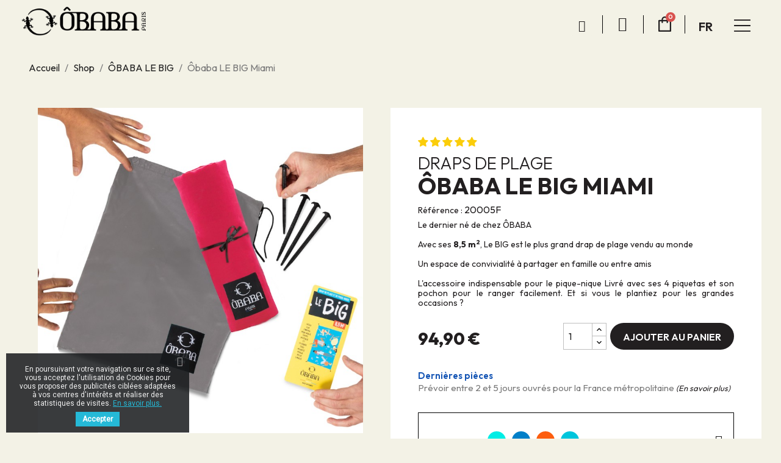

--- FILE ---
content_type: text/html; charset=utf-8
request_url: https://www.obabaparis.com/fr/obaba-le-big/154-drap-plage-obaba-le-big-miami.html
body_size: 28785
content:
<!doctype html>
<html lang="fr-FR">

  <head>
    
      
  <meta charset="utf-8">


  <meta http-equiv="x-ua-compatible" content="ie=edge">



  <title>Drap de plage Ôbaba LE BIG Miami - Framboise</title>
  
    
  
  <meta name="description" content="8,5 m2 idéal en groupe - Vivez la plage différemment. L&#039;unique drap de plage XXL qui ne s&#039;envole pas !  «Made in France» et 100% coton">
  <meta name="keywords" content="">
        <link rel="canonical" href="https://www.obabaparis.com/fr/obaba-le-big/154-drap-plage-obaba-le-big-miami.html">
    
          <link rel="alternate" href="https://www.obabaparis.com/fr/obaba-le-big/154-drap-plage-obaba-le-big-miami.html" hreflang="fr">
          <link rel="alternate" href="https://www.obabaparis.com/en/the-big/154-beach-blanket-obaba-le-big-miami.html" hreflang="en-us">
          <link rel="alternate" href="https://www.obabaparis.com/es/le-big/154-sabana-playa-obaba-le-big-miami.html" hreflang="es-es">
      
  
  
    <script type="application/ld+json">
  {
    "@context": "https://schema.org",
    "@type": "Organization",
    "name" : "Ôbaba Paris",
    "url" : "https://www.obabaparis.com/fr/",
          "logo": {
        "@type": "ImageObject",
        "url":"https://www.obabaparis.com/img/logo-1684768370.jpg"
      }
      }
</script>

<script type="application/ld+json">
  {
    "@context": "https://schema.org",
    "@type": "WebPage",
    "isPartOf": {
      "@type": "WebSite",
      "url":  "https://www.obabaparis.com/fr/",
      "name": "Ôbaba Paris"
    },
    "name": "Drap de plage Ôbaba LE BIG Miami - Framboise",
    "url":  "https://www.obabaparis.com/fr/obaba-le-big/154-drap-plage-obaba-le-big-miami.html"
  }
</script>


  <script type="application/ld+json">
    {
      "@context": "https://schema.org",
      "@type": "BreadcrumbList",
      "itemListElement": [
                  {
            "@type": "ListItem",
            "position": 1,
            "name": "Accueil",
            "item": "https://www.obabaparis.com/fr/"
          },                  {
            "@type": "ListItem",
            "position": 2,
            "name": "Shop",
            "item": "https://www.obabaparis.com/fr/13-shop"
          },                  {
            "@type": "ListItem",
            "position": 3,
            "name": "ÔBABA LE BIG",
            "item": "https://www.obabaparis.com/fr/12-obaba-le-big"
          },                  {
            "@type": "ListItem",
            "position": 4,
            "name": "Ôbaba LE BIG Miami",
            "item": "https://www.obabaparis.com/fr/obaba-le-big/154-drap-plage-obaba-le-big-miami.html"
          }              ]
    }
  </script>
  
  
  
  <script type="application/ld+json">
{
	"@context": "https://schema.org/",
	"@type": "Product",
	"name": "Ôbaba LE BIG Miami",
	"description": "8,5 m2 idéal en groupe - Vivez la plage différemment. L&#039;unique drap de plage XXL qui ne s&#039;envole pas !  «Made in France» et 100% coton",
	"category": "ÔBABA LE BIG",
	"image" :"https://www.obabaparis.com/2485-home_default/drap-plage-obaba-le-big-miami.jpg",
	"sku": "20005F",
	"mpn": "20005F",
	"brand": {
		"@type": "Brand",
		"name": "Ôbaba Paris"
	},
	"weight": {
			"@context": "https://schema.org",
			"@type": "QuantitativeValue",
			"value": "0.700000",
			"unitCode": "Kg"
	},
	"offers": {
		"@type": "Offer",
		"priceCurrency": "EUR",
		"name": "Ôbaba LE BIG Miami",
		"price": "94.9",
		"url": "https://www.obabaparis.com/fr/obaba-le-big/154-drap-plage-obaba-le-big-miami.html",
		"priceValidUntil": "2026-02-04",
			"image": ["https://www.obabaparis.com/2485-large_default/drap-plage-obaba-le-big-miami.jpg","https://www.obabaparis.com/1349-large_default/drap-plage-obaba-le-big-miami.jpg","https://www.obabaparis.com/2238-large_default/drap-plage-obaba-le-big-miami.jpg","https://www.obabaparis.com/1347-large_default/drap-plage-obaba-le-big-miami.jpg","https://www.obabaparis.com/1348-large_default/drap-plage-obaba-le-big-miami.jpg","https://www.obabaparis.com/1350-large_default/drap-plage-obaba-le-big-miami.jpg"],
			"sku": "20005F",
		"mpn": "20005F",
				"availability": "https://schema.org/InStock",
		"seller": {
			"@type": "Organization",
			"name": "Ôbaba Paris"
		}
	},
	"url": "https://www.obabaparis.com/fr/obaba-le-big/154-drap-plage-obaba-le-big-miami.html"
}
</script>
  
  
    
  

  
    <meta property="og:title" content="Drap de plage Ôbaba LE BIG Miami - Framboise" />
    <meta property="og:description" content="8,5 m2 idéal en groupe - Vivez la plage différemment. L&#039;unique drap de plage XXL qui ne s&#039;envole pas !  «Made in France» et 100% coton" />
    <meta property="og:url" content="https://www.obabaparis.com/fr/obaba-le-big/154-drap-plage-obaba-le-big-miami.html" />
    <meta property="og:site_name" content="Ôbaba Paris" />
        



  <meta name="viewport" content="width=device-width, initial-scale=1">



  <link rel="icon" type="image/vnd.microsoft.icon" href="https://www.obabaparis.com/img/favicon.ico?1684768370">
  <link rel="shortcut icon" type="image/x-icon" href="https://www.obabaparis.com/img/favicon.ico?1684768370">



  



  	

  <script type="text/javascript">
        var is_store_selction = false;
        var placeholder_label = "Start typing here";
        var prestashop = {"cart":{"products":[],"totals":{"total":{"type":"total","label":"Total","amount":0,"value":"0,00\u00a0\u20ac"},"total_including_tax":{"type":"total","label":"Total TTC","amount":0,"value":"0,00\u00a0\u20ac"},"total_excluding_tax":{"type":"total","label":"Total HT :","amount":0,"value":"0,00\u00a0\u20ac"}},"subtotals":{"products":{"type":"products","label":"Sous-total","amount":0,"value":"0,00\u00a0\u20ac"},"discounts":null,"shipping":{"type":"shipping","label":"Livraison","amount":0,"value":""},"tax":null},"products_count":0,"summary_string":"0 articles","vouchers":{"allowed":1,"added":[]},"discounts":[],"minimalPurchase":0,"minimalPurchaseRequired":""},"currency":{"id":1,"name":"Euro","iso_code":"EUR","iso_code_num":"978","sign":"\u20ac"},"customer":{"lastname":null,"firstname":null,"email":null,"birthday":null,"newsletter":null,"newsletter_date_add":null,"optin":null,"website":null,"company":null,"siret":null,"ape":null,"is_logged":false,"gender":{"type":null,"name":null},"addresses":[]},"language":{"name":"Fran\u00e7ais (French)","iso_code":"fr","locale":"fr-FR","language_code":"fr","is_rtl":"0","date_format_lite":"d\/m\/Y","date_format_full":"d\/m\/Y H:i:s","id":1},"page":{"title":"","canonical":"https:\/\/www.obabaparis.com\/fr\/obaba-le-big\/154-drap-plage-obaba-le-big-miami.html","meta":{"title":"Drap de plage \u00d4baba LE BIG Miami - Framboise","description":"8,5 m2 id\u00e9al en groupe - Vivez la plage diff\u00e9remment. L'unique drap de plage XXL qui ne s'envole pas !  \u00abMade in France\u00bb et 100% coton","keywords":"","robots":"index"},"page_name":"product","body_classes":{"lang-fr":true,"lang-rtl":false,"country-FR":true,"currency-EUR":true,"layout-full-width":true,"page-product":true,"tax-display-enabled":true,"product-id-154":true,"product-\u00d4baba LE BIG Miami":true,"product-id-category-12":true,"product-id-manufacturer-0":true,"product-id-supplier-0":true,"product-available-for-order":true},"admin_notifications":[]},"shop":{"name":"\u00d4baba Paris","logo":"https:\/\/www.obabaparis.com\/img\/logo-1684768370.jpg","stores_icon":"https:\/\/www.obabaparis.com\/img\/logo_stores.png","favicon":"https:\/\/www.obabaparis.com\/img\/favicon.ico"},"urls":{"base_url":"https:\/\/www.obabaparis.com\/","current_url":"https:\/\/www.obabaparis.com\/fr\/obaba-le-big\/154-drap-plage-obaba-le-big-miami.html","shop_domain_url":"https:\/\/www.obabaparis.com","img_ps_url":"https:\/\/www.obabaparis.com\/img\/","img_cat_url":"https:\/\/www.obabaparis.com\/img\/c\/","img_lang_url":"https:\/\/www.obabaparis.com\/img\/l\/","img_prod_url":"https:\/\/www.obabaparis.com\/img\/p\/","img_manu_url":"https:\/\/www.obabaparis.com\/img\/m\/","img_sup_url":"https:\/\/www.obabaparis.com\/img\/su\/","img_ship_url":"https:\/\/www.obabaparis.com\/img\/s\/","img_store_url":"https:\/\/www.obabaparis.com\/img\/st\/","img_col_url":"https:\/\/www.obabaparis.com\/img\/co\/","img_url":"https:\/\/www.obabaparis.com\/themes\/classic_child_obaba\/assets\/img\/","css_url":"https:\/\/www.obabaparis.com\/themes\/classic_child_obaba\/assets\/css\/","js_url":"https:\/\/www.obabaparis.com\/themes\/classic_child_obaba\/assets\/js\/","pic_url":"https:\/\/www.obabaparis.com\/upload\/","pages":{"address":"https:\/\/www.obabaparis.com\/fr\/adresse","addresses":"https:\/\/www.obabaparis.com\/fr\/adresses","authentication":"https:\/\/www.obabaparis.com\/fr\/authentification","cart":"https:\/\/www.obabaparis.com\/fr\/panier","category":"https:\/\/www.obabaparis.com\/fr\/index.php?controller=category","cms":"https:\/\/www.obabaparis.com\/fr\/index.php?controller=cms","contact":"https:\/\/www.obabaparis.com\/fr\/contactez-nous-email","discount":"https:\/\/www.obabaparis.com\/fr\/bons-de-reduction","guest_tracking":"https:\/\/www.obabaparis.com\/fr\/suivi-commande-invite","history":"https:\/\/www.obabaparis.com\/fr\/historique-des-commandes","identity":"https:\/\/www.obabaparis.com\/fr\/identite","index":"https:\/\/www.obabaparis.com\/fr\/","my_account":"https:\/\/www.obabaparis.com\/fr\/mon-compte","order_confirmation":"https:\/\/www.obabaparis.com\/fr\/index.php?controller=order-confirmation","order_detail":"https:\/\/www.obabaparis.com\/fr\/index.php?controller=order-detail","order_follow":"https:\/\/www.obabaparis.com\/fr\/details-de-la-commande","order":"https:\/\/www.obabaparis.com\/fr\/commande","order_return":"https:\/\/www.obabaparis.com\/fr\/index.php?controller=order-return","order_slip":"https:\/\/www.obabaparis.com\/fr\/avoirs","pagenotfound":"https:\/\/www.obabaparis.com\/fr\/page-non-trouvee","password":"https:\/\/www.obabaparis.com\/fr\/mot-de-passe-oublie","pdf_invoice":"https:\/\/www.obabaparis.com\/fr\/index.php?controller=pdf-invoice","pdf_order_return":"https:\/\/www.obabaparis.com\/fr\/index.php?controller=pdf-order-return","pdf_order_slip":"https:\/\/www.obabaparis.com\/fr\/index.php?controller=pdf-order-slip","prices_drop":"https:\/\/www.obabaparis.com\/fr\/promotions","product":"https:\/\/www.obabaparis.com\/fr\/index.php?controller=product","search":"https:\/\/www.obabaparis.com\/fr\/recherche","sitemap":"https:\/\/www.obabaparis.com\/fr\/plan-du-site","stores":"https:\/\/www.obabaparis.com\/fr\/magasins","supplier":"https:\/\/www.obabaparis.com\/fr\/fournisseurs","register":"https:\/\/www.obabaparis.com\/fr\/authentification?create_account=1","order_login":"https:\/\/www.obabaparis.com\/fr\/commande?login=1"},"alternative_langs":{"fr":"https:\/\/www.obabaparis.com\/fr\/obaba-le-big\/154-drap-plage-obaba-le-big-miami.html","en-us":"https:\/\/www.obabaparis.com\/en\/the-big\/154-beach-blanket-obaba-le-big-miami.html","es-es":"https:\/\/www.obabaparis.com\/es\/le-big\/154-sabana-playa-obaba-le-big-miami.html"},"theme_assets":"\/themes\/classic_child_obaba\/assets\/","actions":{"logout":"https:\/\/www.obabaparis.com\/fr\/?mylogout="},"no_picture_image":{"bySize":{"small_default":{"url":"https:\/\/www.obabaparis.com\/img\/p\/fr-default-small_default.jpg","width":98,"height":98},"cart_default":{"url":"https:\/\/www.obabaparis.com\/img\/p\/fr-default-cart_default.jpg","width":125,"height":125},"home_default":{"url":"https:\/\/www.obabaparis.com\/img\/p\/fr-default-home_default.jpg","width":250,"height":250},"medium_default":{"url":"https:\/\/www.obabaparis.com\/img\/p\/fr-default-medium_default.jpg","width":452,"height":452},"large_default":{"url":"https:\/\/www.obabaparis.com\/img\/p\/fr-default-large_default.jpg","width":800,"height":800}},"small":{"url":"https:\/\/www.obabaparis.com\/img\/p\/fr-default-small_default.jpg","width":98,"height":98},"medium":{"url":"https:\/\/www.obabaparis.com\/img\/p\/fr-default-home_default.jpg","width":250,"height":250},"large":{"url":"https:\/\/www.obabaparis.com\/img\/p\/fr-default-large_default.jpg","width":800,"height":800},"legend":""}},"configuration":{"display_taxes_label":true,"display_prices_tax_incl":true,"is_catalog":false,"show_prices":true,"opt_in":{"partner":false},"quantity_discount":{"type":"discount","label":"Remise sur prix unitaire"},"voucher_enabled":1,"return_enabled":1},"field_required":[],"breadcrumb":{"links":[{"title":"Accueil","url":"https:\/\/www.obabaparis.com\/fr\/"},{"title":"Shop","url":"https:\/\/www.obabaparis.com\/fr\/13-shop"},{"title":"\u00d4BABA LE BIG","url":"https:\/\/www.obabaparis.com\/fr\/12-obaba-le-big"},{"title":"\u00d4baba LE BIG Miami","url":"https:\/\/www.obabaparis.com\/fr\/obaba-le-big\/154-drap-plage-obaba-le-big-miami.html"}],"count":4},"link":{"protocol_link":"https:\/\/","protocol_content":"https:\/\/"},"time":1768916480,"static_token":"0d839634494f327fa7ae314e04ada1bf","token":"47436d34de91ce84d6f7fb21bd408f60","debug":false};
        var prestashopFacebookAjaxController = "https:\/\/www.obabaparis.com\/fr\/module\/ps_facebook\/Ajax";
        var psemailsubscription_subscription = "https:\/\/www.obabaparis.com\/fr\/module\/ps_emailsubscription\/subscription";
        var search_url = "https:\/\/www.obabaparis.com\/fr\/find-product";
        var zoomvalue = 5;
      </script>
		<link rel="stylesheet" href="https://www.obabaparis.com/modules/creativeelements/views/lib/custom-icons/fontello/css/fontello.css?v=1.0.0" media="all">
		<link rel="stylesheet" href="https://fonts.googleapis.com/css?family=Outfit:100,100italic,200,200italic,300,300italic,400,400italic,500,500italic,600,600italic,700,700italic,800,800italic,900,900italic&amp;display=swap" media="all">
		<link rel="stylesheet" href="https://www.obabaparis.com/themes/classic_child_obaba/assets/cache/theme-64a579100.css" media="all">
	
	


	<script>
			var ceFrontendConfig = {"environmentMode":{"edit":false,"wpPreview":false},"is_rtl":false,"breakpoints":{"xs":0,"sm":480,"md":768,"lg":1025,"xl":1440,"xxl":1600},"version":"2.9.14","urls":{"assets":"\/modules\/creativeelements\/views\/"},"productQuickView":0,"settings":{"page":[],"general":{"elementor_global_image_lightbox":"1","elementor_lightbox_enable_counter":"yes","elementor_lightbox_enable_fullscreen":"yes","elementor_lightbox_enable_zoom":"yes","elementor_lightbox_title_src":"title","elementor_lightbox_description_src":"caption"},"editorPreferences":[]},"post":{"id":"154030101","title":"%C3%94baba%20LE%20BIG%20Miami","excerpt":""}};
		</script>
        <link rel="preload" href="/modules/creativeelements/views/lib/ceicons/fonts/ceicons.woff2?fj664s" as="font" type="font/woff2" crossorigin>
        <!--CE-JS-->


<!-- Google tag (gtag.js) -->
<!-- 
<script async src="https://www.googletagmanager.com/gtag/js?id=G-MLX06632BW"></script>
  <script>
    window.dataLayer = window.dataLayer || [];
    function gtag(){dataLayer.push(arguments);}
    gtag('js', new Date());

    gtag('config', 'G-MLX06632BW');
  </script> 
-->

<!-- Google Tag Manager -->

<!--
 <script>(function(w,d,s,l,i){w[l]=w[l]||[];w[l].push({'gtm.start':
  new Date().getTime(),event:'gtm.js'});var f=d.getElementsByTagName(s)[0],
  j=d.createElement(s),dl=l!='dataLayer'?'&l='+l:'';j.async=true;j.src=
  'https://www.googletagmanager.com/gtm.js?id='+i+dl;f.parentNode.insertBefore(j,f);
  })(window,document,'script','dataLayer','GTM-K6M6P9GM');</script>
-->

<!-- End Google Tag Manager -->   





<!--
<script>
    (function(i,s,o,g,r,a,m){i['GoogleAnalyticsObject']=r;i[r]=i[r]||function(){
    (i[r].q=i[r].q||[]).push(arguments)},i[r].l=1*new Date();a=s.createElement(o),
    m=s.getElementsByTagName(o)[0];a.async=1;a.src=g;m.parentNode.insertBefore(a,m)
    })(window,document,'script','https://www.google-analytics.com/analytics.js','ga');
  
    ga('create', 'UA-32820552-1', 'auto');
    ga('send', 'pageview');
  </script> 
-->



  <script type="text/javascript" src="https://maps.googleapis.com/maps/api/js?key=AIzaSyAIw6fBK6EEbtg_vwdniMtPEj_rgUUL4e8&region=FR"></script>
<script type="text/javascript">
    // <![CDATA[
    var map;
    var infoWindow;
    var markers = [];
    var maxDate = "2026-02-00";
    var calYear = parseInt("2026");
    var prevNav = '<i class="material-icons">keyboard_arrow_left</i>';
    var nextNav = '<i class="material-icons">keyboard_arrow_right</i>';
    var locationSelect = document.getElementById('locationSelect');
    var defaultLat = '46.31847';
    var defaultLong = '-0.41091';
    var default_store = '265';
    var sl_carrier = '18';
    var defaultZoom = 5;
    var hasStoreIcon = '1';
    var distance_unit = 'km';
    var img_store_dir = '/img/st/';
    var img_ps_dir = 'https://www.obabaparis.com/img/';
    var searchUrl = 'https://www.obabaparis.com/fr/storefinder';
    var logo_store = 'logo_stores.png';
    var autolocateUser = 0;
    var CurrentUrl = 'www.obabaparis.com/fr/obaba-le-big/154-drap-plage-obaba-le-big-miami.html';
    CurrentUrl = location.search.split('goforstore=')[1];
    var search_link = "https://www.obabaparis.com/fr/recherche";
    var FMESL_STORE_EMAIL = parseInt("0");
    var FMESL_STORE_FAX = parseInt("0");
    var FMESL_STORE_NOTE = parseInt("0");
    var FMESL_STORE_GLOBAL_ICON = parseInt("0");
    var FMESL_LAYOUT_THEME = parseInt("1");
    var FMESL_MAP_LINK = parseInt("0");
    var FMESL_PICKUP_STORE = parseInt("0");
    var FMESL_PICKUP_DATE = parseInt("0");
    var st_page = "product";
    var locale = "fr";
    var preselectedPickupTime = "";
    var preselectedPickupDate = "";

    // multilingual labels
    var translation_1 = 'Aucun magasin n\'a été trouvé. Veuillez essayer de sélectionner un rayon plus large.';
    var translation_2 = 'magasin trouvé -- voir les détails :';
    var translation_3 = 'magasin trouvé -- voir les détails :';
    var translation_4 = 'Téléphone:';
    var translation_5 = 'Voir l\'itinéraire';
    var translation_6 = 'Pas trouvé';
    var translation_7 = 'E-mail:';
    var translation_8 = 'Fax:';
    var translation_9 = 'Note:';
    var translation_10 = 'Distance:';
    var translation_11 = 'Voir';
    var translation_01 = 'Impossible de trouver votre position';
    var translation_02 = 'Permission refusée';
    var translation_03 = 'Votre position inconnue';
    var translation_04 = 'Erreur d\'expiration du délai';
    var translation_05 = 'La détection d\'emplacement n\'est pas prise en charge dans le navigateur';
    var translation_06 = 'Ta position actuelle';
    var translation_07 = 'Vous êtes près de cet endroit';
    var translation_store_sel = 'Sélectionnez le magasin';
    var available_date_label = 'Dates disponibles';
    var disabled_date_label = 'Dates indisponibles';
    var invalid_pickupdate_label = 'Veuillez entrer une date valide.';
    var invalid_pickuptime_label = 'Veuillez saisir une heure valide.';
    var store_page_error_label = 'Veuillez sélectionner un magasin de retrait.';
    //]]>
</script>
	<!-- MODULE PM_AdvancedTopMenu || Presta-Module.com -->
<!--[if lt IE 8]>
<script type="text/javascript" src="https://www.obabaparis.com/modules/pm_advancedtopmenu/js/pm_advancedtopmenuiefix.js"></script>
<![endif]-->
<script type="text/javascript">
		var adtm_isToggleMode = true;
		var adtm_menuHamburgerSelector = "#menu-icon, .menu-icon";
</script>
<!-- /MODULE PM_AdvancedTopMenu || Presta-Module.com -->
<!-- ProductVideo vars -->
<script type="text/javascript">
var pv_force_thumb_size = '0';
var pv_disable_autosize = '0';
var pv_disable_replace = '0';
var pv_hide_image_container = '0';
var pv_side_position = '4';
var pv_thumb_add_width = '0';
var pv_image_zindex = '999';
var pv_load_delay = '0';
var pv_thumb_dir = '0';
var pv_default = '0';
var pv_auto = '0';
var pv_limit = '0';
var pv_click_to_activate = '0';
var pv_rel = '0';
var pv_cont = '1';
var pv_info = '1';
var pv_priv = '1';
var pv_pos = '1';
var pv_vim_portait = '1';
var pv_vim_loop = '1';
var pv_vim_byline = '1';
var pv_vim_badge = '1';
var pv_vim_title = '1';
var pv_vim_autoplay = '0';
var pv_force_hide_preview = '0';
var pv_force_button = '0';
var pv_force_controls = '0';
var pv_force_close = '0';
var pv_no_padding = '0';
var pv_fancy_link = '1';
var pv_main_image = '';
var pv_image_container = '';
var pv_videoholder_placement = '';
var pv_clt = 'li';
var pv_custom_img_slider = '0';
var pv_custom_img_slider_selector = '';
var pv_list_cust_holder = '';
var pv_list_cust_button_holder = '';
var pv_list_cust_selector = '';
var pv_vim_color = '#00adef';
var pv_thumb_before = ''; var pv_thumb_after = '';  
var pv_video_list = false;

</script>
<script async src="https://www.googletagmanager.com/gtag/js?id=G-MLX06632BW"></script>
<script>
  window.dataLayer = window.dataLayer || [];
  function gtag(){dataLayer.push(arguments);}
  gtag('js', new Date());
  gtag(
    'config',
    'G-MLX06632BW',
    {
      'debug_mode':false
      , 'anonymize_ip': true                }
  );
</script>

<script type="text/javascript"><!--//--><![CDATA[//><!--
window.jdgmSettings={"pagination":5,"disable_web_reviews":false,"badge_no_review_text":"Aucun avis","badge_n_reviews_text":"{{ n }} avis","hide_badge_preview_if_no_reviews":true,"badge_hide_text":false,"enforce_center_preview_badge":false,"widget_title":"Avis clients","widget_open_form_text":"Écrire un avis","widget_close_form_text":"Annuler l'avis","widget_refresh_page_text":"Actualiser la page","widget_summary_text":"Basé sur {{ number_of_reviews }} avis","widget_no_review_text":"Soyez le premier à écrire un avis","widget_name_field_text":"Nom","widget_verified_name_field_text":"Nom vérifié (public)","widget_name_placeholder_text":"Entrez votre nom (public)","widget_required_field_error_text":"Ce champ est obligatoire.","widget_email_field_text":"Email","widget_verified_email_field_text":"Email vérifié (privé, ne peut pas être modifié)","widget_email_placeholder_text":"Entrez votre email (privé)","widget_email_field_error_text":"Veuillez entrer une adresse email valide.","widget_rating_field_text":"Évaluation","widget_review_title_field_text":"Titre de l'avis","widget_review_title_placeholder_text":"Donnez un titre à votre avis","widget_review_body_field_text":"Avis","widget_review_body_placeholder_text":"Écrivez vos commentaires ici","widget_pictures_field_text":"Photo/Vidéo (facultatif)","widget_submit_review_text":"Soumettre l'avis","widget_submit_verified_review_text":"Soumettre un avis vérifié","widget_submit_success_msg_with_auto_publish":"Merci ! Veuillez actualiser la page dans quelques instants pour voir votre avis. Vous pouvez supprimer ou modifier votre avis en vous connectant à \u003ca href='https://judge.me/login' target='_blank' rel='nofollow noopener'\u003eJudge.me\u003c/a\u003e","widget_submit_success_msg_no_auto_publish":"Merci ! Votre avis sera publié dès qu'il sera approuvé par l'administrateur de la boutique. Vous pouvez supprimer ou modifier votre avis en vous connectant à \u003ca href='https://judge.me/login' target='_blank' rel='nofollow noopener'\u003eJudge.me\u003c/a\u003e","widget_show_default_reviews_out_of_total_text":"Affichage de {{ n_reviews_shown }} sur {{ n_reviews }} avis.","widget_show_all_link_text":"Tout afficher","widget_show_less_link_text":"Afficher moins","widget_author_said_text":"{{ reviewer_name }} a dit :","widget_days_text":"il y a {{ n }} jour/jours","widget_weeks_text":"il y a {{ n }} semaine/semaines","widget_months_text":"il y a {{ n }} mois","widget_years_text":"il y a {{ n }} an/ans","widget_yesterday_text":"Hier","widget_today_text":"Aujourd'hui","widget_replied_text":"\u003e\u003e {{ shop_name }} a répondu :","widget_read_more_text":"Lire plus","widget_reviewer_name_as_initial":"last_initial","widget_rating_filter_see_all_text":"Voir tous les avis","widget_sorting_most_recent_text":"Plus récents","widget_sorting_highest_rating_text":"Meilleures notes","widget_sorting_lowest_rating_text":"Notes les plus basses","widget_sorting_with_pictures_text":"Uniquement les photos","widget_sorting_most_helpful_text":"Plus utiles","widget_open_question_form_text":"Poser une question","widget_reviews_subtab_text":"Avis","widget_questions_subtab_text":"Questions","widget_question_label_text":"Question","widget_answer_label_text":"Réponse","widget_question_placeholder_text":"Écrivez votre question ici","widget_submit_question_text":"Soumettre la question","widget_question_submit_success_text":"Merci pour votre question ! Nous vous notifierons dès qu'elle aura une réponse.","verified_badge_text":"Vérifié","verified_badge_placement":"left-of-reviewer-name","widget_hide_border":false,"widget_social_share":false,"all_reviews_include_out_of_store_products":true,"all_reviews_out_of_store_text":"(hors boutique)","all_reviews_product_name_prefix_text":"à propos de","enable_review_pictures":false,"review_date_format":"dd/mm/yyyy","widget_product_reviews_subtab_text":"Avis Produits","widget_shop_reviews_subtab_text":"Avis Boutique","widget_write_a_store_review_text":"Écrire un avis sur la boutique","widget_other_languages_heading":"Avis dans d'autres langues","widget_sorting_pictures_first_text":"Photos en premier","floating_tab_button_name":"★ Avis","floating_tab_title":"Laissons nos clients parler pour nous","floating_tab_url":"","floating_tab_url_enabled":false,"all_reviews_text_badge_text":"Les clients nous notent {{ shop.metafields.judgeme.all_reviews_rating | round: 1 }}/5 basé sur {{ shop.metafields.judgeme.all_reviews_count }} avis.","all_reviews_text_badge_text_branded_style":"{{ shop.metafields.judgeme.all_reviews_rating | round: 1 }} sur 5 étoiles basé sur {{ shop.metafields.judgeme.all_reviews_count }} avis","all_reviews_text_badge_url":"","all_reviews_text_style":"branded","featured_carousel_title":"Laissons nos clients parler pour nous","featured_carousel_count_text":"d'après {{ n }} avis !","featured_carousel_add_link_to_all_reviews_page":true,"featured_carousel_url":"","featured_carousel_show_images":false,"featured_carousel_arrow_color":"#999999","verified_count_badge_style":"branded","verified_count_badge_url":"","picture_reminder_submit_button":"Upload Pictures","widget_sorting_videos_first_text":"Vidéos en premier","widget_review_pending_text":"En attente","remove_microdata_snippet":false,"preview_badge_no_question_text":"Aucune question","preview_badge_n_question_text":"{{ number_of_questions }} question/questions","widget_search_bar_placeholder":"Rechercher des avis","widget_sorting_verified_only_text":"Vérifiés uniquement","featured_carousel_theme":"compact","featured_carousel_verified_badge_enable":true,"featured_carousel_verified_badge_color":"#FBBC04","featured_carousel_more_reviews_button_text":"Lire plus d'avis","featured_carousel_view_product_button_text":"Voir le produit","all_reviews_page_load_more_text":"Charger plus d'avis","widget_advanced_speed_features":5,"widget_public_name_text":"affiché publiquement comme","default_reviewer_name":"John S.","default_reviewer_name_has_non_latin":true,"widget_reviewer_anonymous":"Anonyme","medals_widget_title":"Médailles d'avis Judge.me","widget_invalid_yt_video_url_error_text":"Pas une URL de vidéo YouTube","widget_max_length_field_error_text":"Veuillez ne pas dépasser {0} caractères.","widget_verified_by_shop_text":"Vérifié par la boutique","widget_load_with_code_splitting":true,"widget_ugc_title":"Fait par nous, partagé par vous","widget_ugc_subtitle":"Taguez-nous pour voir votre photo mise en avant sur notre page","widget_ugc_primary_button_text":"Acheter maintenant","widget_ugc_secondary_button_text":"Charger plus","widget_ugc_reviews_button_text":"Voir les avis","widget_primary_color":"#FBBC04","widget_summary_average_rating_text":"{{ average_rating }} sur 5","widget_media_grid_title":"Photos \u0026 vidéos clients","widget_media_grid_see_more_text":"Voir plus","widget_round_style":true,"widget_verified_by_judgeme_text":"Vérifié par Judge.me","widget_verified_by_judgeme_text_in_store_medals":"Vérifié par Judge.me","widget_media_field_exceed_quantity_message":"Désolé, nous ne pouvons accepter que {{ max_media }} pour un avis.","widget_media_field_exceed_limit_message":"{{ file_name }} est trop volumineux, veuillez sélectionner un {{ media_type }} de moins de {{ size_limit }}MB.","widget_review_submitted_text":"Avis soumis !","widget_question_submitted_text":"Question soumise !","widget_close_form_text_question":"Annuler","widget_write_your_answer_here_text":"Écrivez votre réponse ici","widget_enabled_branded_link":true,"widget_show_collected_by_judgeme":true,"widget_collected_by_judgeme_text":"collecté par Judge.me","widget_load_more_text":"Charger plus","widget_full_review_text":"Avis complet","widget_read_more_reviews_text":"Lire plus d'avis","widget_read_questions_text":"Lire les questions","widget_questions_and_answers_text":"Questions \u0026 Réponses","widget_verified_by_text":"Vérifié par","widget_verified_text":"Vérifié","widget_number_of_reviews_text":"{{ number_of_reviews }} avis","widget_back_button_text":"Retour","widget_next_button_text":"Suivant","widget_custom_forms_filter_button":"Filtres","how_reviews_are_collected":"Comment les avis sont-ils collectés ?","widget_gdpr_statement":"Comment nous utilisons vos données : Nous vous contacterons uniquement à propos de l'avis que vous avez laissé, et seulement si nécessaire. En soumettant votre avis, vous acceptez les \u003ca href='https://judge.me/terms' target='_blank' rel='nofollow noopener'\u003econditions\u003c/a\u003e, la \u003ca href='https://judge.me/privacy' target='_blank' rel='nofollow noopener'\u003epolitique de confidentialité\u003c/a\u003e et les \u003ca href='https://judge.me/content-policy' target='_blank' rel='nofollow noopener'\u003epolitiques de contenu\u003c/a\u003e de Judge.me.","review_snippet_widget_round_border_style":true,"review_snippet_widget_card_color":"#FFFFFF","review_snippet_widget_slider_arrows_background_color":"#FFFFFF","review_snippet_widget_slider_arrows_color":"#000000","review_snippet_widget_star_color":"#339999","all_reviews_product_variant_label_text":"Variante : ","widget_show_verified_branding":false,"widget_review_custom_css":".jdgm-rev-widg.jdgm-rev-widg {\n    display: block;\n    background-color: #fff !important;\n    padding: 16px 16px!important;\n}\n.jdgm-ans, .jdgm-rev__reply {\n    margin: 5px 0;\n    padding: 10px 16px;\n    background-color: transparent!important;\n    border: none!important;\n}\n.jdgm-rev-widg__sort-wrapper {\n    padding-top: 15px !important;\n}\n.jdgm-sort-dropdown-arrow {\n    top: 5px!important;\n}","featured_carousel_custom_css":".jdgm-carousel__item-wrapper {\n    width: 100%;\n    height: fit-content;\n    white-space: nowrap;\n}\n.jdgm-carousel-title-and-link {\n    display: inline-block;\n    width: 20%;\n    height: fit-content;\n    margin-bottom: 0;\n    vertical-align: top;\n}","platform":"woocommerce","branding_url":"https://app.judge.me/reviews","branding_text":"Propulsé par Judge.me","locale":"en","reply_name":"Ôbaba Paris","widget_version":"3.0","footer":true,"autopublish":false,"review_dates":false,"enable_custom_form":false,"enable_multi_locales_translations":false,"can_be_branded":false,"reply_name_text":"Ôbaba Paris"};
//--><!]]></script>
<style class='jdgm-settings-style'>﻿.jdgm-xx{left:0}:root{--jdgm-primary-color: #FBBC04;--jdgm-secondary-color: rgba(251,188,4,0.1);--jdgm-star-color: #FBBC04;--jdgm-write-review-text-color: white;--jdgm-write-review-bg-color: #FBBC04;--jdgm-paginate-color: #FBBC04;--jdgm-border-radius: 10;--jdgm-reviewer-name-color: #FBBC04}.jdgm-histogram__bar-content{background-color:#FBBC04}.jdgm-rev[data-verified-buyer=true] .jdgm-rev__icon.jdgm-rev__icon:after,.jdgm-rev__buyer-badge.jdgm-rev__buyer-badge{color:white;background-color:#FBBC04}.jdgm-review-widget--small .jdgm-gallery.jdgm-gallery .jdgm-gallery__thumbnail-link:nth-child(8) .jdgm-gallery__thumbnail-wrapper.jdgm-gallery__thumbnail-wrapper:before{content:"Voir plus"}@media only screen and (min-width: 768px){.jdgm-gallery.jdgm-gallery .jdgm-gallery__thumbnail-link:nth-child(8) .jdgm-gallery__thumbnail-wrapper.jdgm-gallery__thumbnail-wrapper:before{content:"Voir plus"}}.jdgm-prev-badge[data-average-rating='0.00']{display:none !important}.jdgm-rev .jdgm-rev__timestamp,.jdgm-quest .jdgm-rev__timestamp,.jdgm-carousel-item__timestamp{display:none !important}.jdgm-author-fullname{display:none !important}.jdgm-author-all-initials{display:none !important}.jdgm-rev-widg__title{visibility:hidden}.jdgm-rev-widg__summary-text{visibility:hidden}.jdgm-prev-badge__text{visibility:hidden}.jdgm-rev__prod-link-prefix:before{content:'à propos de'}.jdgm-rev__variant-label:before{content:'Variante : '}.jdgm-rev__out-of-store-text:before{content:'(hors boutique)'}@media only screen and (min-width: 768px){.jdgm-rev__pics .jdgm-rev_all-rev-page-picture-separator,.jdgm-rev__pics .jdgm-rev__product-picture{display:none}}@media only screen and (max-width: 768px){.jdgm-rev__pics .jdgm-rev_all-rev-page-picture-separator,.jdgm-rev__pics .jdgm-rev__product-picture{display:none}}.jdgm-review-snippet-widget .jdgm-rev-snippet-widget__cards-container .jdgm-rev-snippet-card{border-radius:8px;background:#fff}.jdgm-review-snippet-widget .jdgm-rev-snippet-widget__cards-container .jdgm-rev-snippet-card__rev-rating .jdgm-star{color:#399}.jdgm-review-snippet-widget .jdgm-rev-snippet-widget__prev-btn,.jdgm-review-snippet-widget .jdgm-rev-snippet-widget__next-btn{border-radius:50%;background:#fff}.jdgm-review-snippet-widget .jdgm-rev-snippet-widget__prev-btn>svg,.jdgm-review-snippet-widget .jdgm-rev-snippet-widget__next-btn>svg{fill:#000}.jdgm-full-rev-modal.rev-snippet-widget .jm-mfp-container .jm-mfp-content,.jdgm-full-rev-modal.rev-snippet-widget .jm-mfp-container .jdgm-full-rev__icon,.jdgm-full-rev-modal.rev-snippet-widget .jm-mfp-container .jdgm-full-rev__pic-img,.jdgm-full-rev-modal.rev-snippet-widget .jm-mfp-container .jdgm-full-rev__reply{border-radius:8px}.jdgm-full-rev-modal.rev-snippet-widget .jm-mfp-container .jdgm-full-rev[data-verified-buyer="true"] .jdgm-full-rev__icon::after{border-radius:8px}.jdgm-full-rev-modal.rev-snippet-widget .jm-mfp-container .jdgm-full-rev .jdgm-rev__buyer-badge{border-radius:calc( 8px / 2 )}.jdgm-full-rev-modal.rev-snippet-widget .jm-mfp-container .jdgm-full-rev .jdgm-full-rev__replier::before{content:'Ôbaba Paris'}.jdgm-full-rev-modal.rev-snippet-widget .jm-mfp-container .jdgm-full-rev .jdgm-full-rev__product-button{border-radius:calc( 8px * 6 )}
</style>
<style class='jdgm-settings-style'>.jdgm-review-widget .jdgm-rev-widg.jdgm-rev-widg{display:block;background-color:#fff !important;padding:16px 16px !important}.jdgm-review-widget .jdgm-ans,.jdgm-review-widget .jdgm-rev__reply{margin:5px 0;padding:10px 16px;background-color:transparent !important;border:none !important}.jdgm-review-widget .jdgm-rev-widg__sort-wrapper{padding-top:15px !important}.jdgm-review-widget .jdgm-sort-dropdown-arrow{top:5px !important}
</style>
<style class='jdgm-miracle-styles'>
  @-webkit-keyframes jdgm-spin{0%{-webkit-transform:rotate(0deg);-ms-transform:rotate(0deg);transform:rotate(0deg)}100%{-webkit-transform:rotate(359deg);-ms-transform:rotate(359deg);transform:rotate(359deg)}}@keyframes jdgm-spin{0%{-webkit-transform:rotate(0deg);-ms-transform:rotate(0deg);transform:rotate(0deg)}100%{-webkit-transform:rotate(359deg);-ms-transform:rotate(359deg);transform:rotate(359deg)}}@font-face{font-family:'JudgemeStar';src:url("[data-uri]") format("woff");font-weight:normal;font-style:normal}.jdgm-star{font-family:'JudgemeStar';display:inline !important;text-decoration:none !important;padding:0 4px 0 0 !important;margin:0 !important;font-weight:bold;opacity:1;-webkit-font-smoothing:antialiased;-moz-osx-font-smoothing:grayscale}.jdgm-star:hover{opacity:1}.jdgm-star:last-of-type{padding:0 !important}.jdgm-star.jdgm--on:before{content:"\e000"}.jdgm-star.jdgm--off:before{content:"\e001"}.jdgm-star.jdgm--half:before{content:"\e002"}.jdgm-widget *{margin:0;line-height:1.4;-webkit-box-sizing:border-box;-moz-box-sizing:border-box;box-sizing:border-box;-webkit-overflow-scrolling:touch}.jdgm-hidden{display:none !important;visibility:hidden !important}.jdgm-temp-hidden{display:none}.jdgm-spinner{width:40px;height:40px;margin:auto;border-radius:50%;border-top:2px solid #eee;border-right:2px solid #eee;border-bottom:2px solid #eee;border-left:2px solid #ccc;-webkit-animation:jdgm-spin 0.8s infinite linear;animation:jdgm-spin 0.8s infinite linear}.jdgm-spinner:empty{display:block}.jdgm-prev-badge{display:block !important}

</style>




    <script data-cfasync='false' class='jdgm-script'>
        ! function(e) {
            window.jdgm = window.jdgm || {}, jdgm.CDN_HOST = "https://cdn.judge.me/",
                jdgm.docReady = function(d) {
                    (e.attachEvent ? "complete" === e.readyState : "loading" !== e.readyState) ?
                    setTimeout(d, 0): e.addEventListener("DOMContentLoaded", d)
                }, jdgm.loadCSS = function(d, t, o, a) {
                    !o && jdgm.loadCSS.requestedUrls.indexOf(d) >= 0 || (jdgm.loadCSS.requestedUrls.push(d),
                        (a = e.createElement("link")).rel = "stylesheet", a.class = "jdgm-stylesheet", a.media =
                        "nope!",
                        a.href = d, a.onload = function() {
                            this.media = "all", t && setTimeout(t)
                        }, e.body.appendChild(a))
                },
                jdgm.loadCSS.requestedUrls = [], jdgm.docReady(function() {
                    (window.jdgmLoadCSS || e.querySelectorAll(
                        ".jdgm-widget, .jdgm-all-reviews-page").length > 0) && (jdgmSettings
                        .widget_load_with_code_splitting ?
                        parseFloat(jdgmSettings.widget_version) >= 3 ? jdgm.loadCSS(jdgm.CDN_HOST +
                            "widget_v3/base.css") :
                        jdgm.loadCSS(jdgm.CDN_HOST + "widget/base.css") : jdgm.loadCSS(jdgm.CDN_HOST + "shopify_v2.css")
                    )
                })
        }(document);
    </script>
    <script async data-cfasync="false" type="text/javascript" src="https://cdn.judge.me/loader.js">
    </script>
    <noscript>
        <link rel="stylesheet" type="text/css" media="all"
            href="https://cdn.judge.me/shopify_v2.css">
    </noscript>
   
    <link rel="stylesheet" type="text/css"
        href="https://cdn.judge.me/judgeme_widget_v2.css"
        media="all" />

<link href="https://fonts.googleapis.com/css?family=Roboto" rel="stylesheet" type="text/css" media="all">


<script type="text/javascript">
    var cb_settings = {
        cb_bg_color:"rgba(23, 25, 28, 0.85)",
        cb_font_style:"Roboto",
        cb_text_color:"#efefef",
        cb_inf_text_color:"#25B9D7",
        cb_loop:"1",
        cb_font_size:"12",
        cb_button_bg_color:"#25B9D7",
        cb_button_bg_color_hover:"#1e94ab",
        cb_button_text_color:"#ffffff",
    };

    var cb_cms_url = "https://www.obabaparis.com/fr/content/20-mentions-legales";
    var cb_position = "bottomleft";
    var cb_text = "En poursuivant votre navigation sur ce site, vous acceptez l\&#039;utilisation de Cookies pour vous proposer des publicités ciblées adaptées à vos centres d\&#039;intérêts et réaliser des statistiques de visites.";
    var cb_link_text = "En savoir plus.";
    var cd_button_text = "Accepter";
</script>




    
  <meta property="og:type" content="product">
      <meta property="og:image" content="https://www.obabaparis.com/2485-large_default/drap-plage-obaba-le-big-miami.jpg">
  
      <meta property="product:pretax_price:amount" content="79.083333">
    <meta property="product:pretax_price:currency" content="EUR">
    <meta property="product:price:amount" content="94.9">
    <meta property="product:price:currency" content="EUR">
      <meta property="product:weight:value" content="0.700000">
  <meta property="product:weight:units" content="Kg">
   
  </head>

  <body id="product" class="lang-fr country-fr currency-eur layout-full-width page-product tax-display-enabled product-id-154 product-obaba-le-big-miami product-id-category-12 product-id-manufacturer-0 product-id-supplier-0 product-available-for-order ce-kit-24 elementor-page elementor-page-154030101">

<!-- Google Tag Manager (noscript) -->
<noscript><iframe src="https://www.googletagmanager.com/ns.html?id=GTM-K6M6P9GM"
height="0" width="0" style="display:none;visibility:hidden"></iframe></noscript>
<!-- End Google Tag Manager (noscript) -->

    
      
    

    <main>
      
              

      <div class="teo-top-module"></div>

      <header id="header">
        
          	        <div data-elementor-type="header" data-elementor-id="7170101" class="elementor elementor-7170101" data-elementor-settings="[]">
            <div class="elementor-section-wrap">
                        <section class="elementor-element elementor-element-413e0785 elementor-hidden-tablet elementor-hidden-phone elementor-section-boxed elementor-section-height-default elementor-section-height-default elementor-section elementor-top-section" data-id="413e0785" data-element_type="section">
                  <div class="elementor-container elementor-column-gap-default">
                            <div class="elementor-row">
                <div class="elementor-element elementor-element-47a33f73 elementor-column elementor-col-50 elementor-top-column" data-id="47a33f73" data-element_type="column" id="teo-col-logo">
            <div class="elementor-column-wrap elementor-element-populated">
                <div class="elementor-widget-wrap">
                <div class="elementor-element elementor-element-10d67d29 elementor-widget elementor-widget-theme-site-logo elementor-widget-image" data-id="10d67d29" data-element_type="widget" data-widget_type="theme-site-logo.default">
        <div class="elementor-widget-container">        <div class="elementor-image">
                            <a href="/">
                    <img src="/img/logo-1684768370.jpg" alt="Ôbaba Paris" loading="lazy">                    </a>
                                </div>
        </div>        </div>
                        </div>
            </div>
        </div>
                <div class="elementor-element elementor-element-2adc0c6 elementor-column elementor-col-50 elementor-top-column" data-id="2adc0c6" data-element_type="column">
            <div class="elementor-column-wrap elementor-element-populated">
                <div class="elementor-widget-wrap">
                <section class="elementor-element elementor-element-7705b2b7 elementor-section-content-middle elementor-section-boxed elementor-section-height-default elementor-section-height-default elementor-section elementor-inner-section" data-id="7705b2b7" data-element_type="section" id="teo-section-top-left">
                  <div class="elementor-container elementor-column-gap-no">
                            <div class="elementor-row">
                <div class="elementor-element elementor-element-64646567 elementor-column elementor-col-25 elementor-inner-column" data-id="64646567" data-element_type="column">
            <div class="elementor-column-wrap elementor-element-populated">
                <div class="elementor-widget-wrap">
                <div class="elementor-element elementor-element-703b6c29 elementor-search--skin-topbar elementor-widget elementor-widget-ajax-search" data-id="703b6c29" data-element_type="widget" id="teo-search-top" data-settings="{&quot;skin&quot;:&quot;topbar&quot;,&quot;list_limit&quot;:10,&quot;show_image&quot;:&quot;yes&quot;,&quot;show_category&quot;:&quot;yes&quot;,&quot;show_price&quot;:&quot;yes&quot;}" data-widget_type="ajax-search.default">
        <div class="elementor-widget-container">        <form class="elementor-search" role="search"
            action="https://www.obabaparis.com/fr/recherche" method="get">
                            <div class="elementor-search__toggle">
                <i aria-hidden="true" class="ceicon ceicon-search-medium"></i>                <span class="elementor-screen-only">Recherche</span>
            </div>
                    <div class="elementor-search__container">
                            <div class="elementor-search__label">Que cherchez-vous ?</div>
                <div class="elementor-search__input-wrapper">
                            <input placeholder="Recherche..." class="elementor-search__input" type="search" name="s" value="">
                <div class="elementor-search__icon elementor-search__clear"><i class="ceicon-close"></i></div>
                            </div>
                <div class="dialog-lightbox-close-button dialog-close-button">
                    <i class="ceicon-close" aria-hidden="true"></i>
                    <span class="elementor-screen-only">Fermer</span>
                </div>
                        </div>
        </form>
        </div>        </div>
                        </div>
            </div>
        </div>
                <div class="elementor-element elementor-element-3621d904 elementor-column elementor-col-25 elementor-inner-column" data-id="3621d904" data-element_type="column">
            <div class="elementor-column-wrap elementor-element-populated">
                <div class="elementor-widget-wrap">
                <div class="elementor-element elementor-element-70d11f14 elementor-nav--align-left elementor-widget elementor-widget-sign-in elementor-widget-nav-menu" data-id="70d11f14" data-element_type="widget" data-settings="{&quot;submenu_icon&quot;:{&quot;value&quot;:&quot;&quot;,&quot;library&quot;:&quot;&quot;},&quot;align_submenu&quot;:&quot;left&quot;,&quot;layout&quot;:&quot;horizontal&quot;,&quot;show_submenu_on&quot;:&quot;hover&quot;}" data-widget_type="sign-in.default">
        <div class="elementor-widget-container">        <nav class="elementor-sign-in elementor-nav--main elementor-nav__container elementor-nav--layout-horizontal e--pointer-underline e--animation-fade">        <ul id="usermenu-70d11f14" class="elementor-nav">
                    <li class="menu-item menu-item-type-account menu-item-account-0">
                <a class="elementor-item" href="https://www.obabaparis.com/fr/mon-compte">
                                    <i class="icon icon-_test"></i>
                                                                </a>
                            </li>
                </ul>
        </nav>
        </div>        </div>
                        </div>
            </div>
        </div>
                <div class="elementor-element elementor-element-69b79244 elementor-column elementor-col-25 elementor-inner-column" data-id="69b79244" data-element_type="column">
            <div class="elementor-column-wrap elementor-element-populated">
                <div class="elementor-widget-wrap">
                <div class="elementor-element elementor-element-6bbfb630 elementor-cart--buttons-stacked teo-block-panier elementor-cart--items-indicator-bubble elementor-cart--show-view-cart-yes elementor-widget elementor-widget-shopping-cart" data-id="6bbfb630" data-element_type="widget" data-settings="{&quot;action_show_modal&quot;:&quot;yes&quot;,&quot;modal_url&quot;:&quot;https:\/\/www.obabaparis.com\/fr\/module\/creativeelements\/ajax&quot;,&quot;remove_item_icon&quot;:{&quot;value&quot;:&quot;far fa-circle-xmark&quot;,&quot;library&quot;:&quot;fa-regular&quot;}}" data-widget_type="shopping-cart.default">
        <div class="elementor-widget-container">        <div class="elementor-cart__wrapper">
                    <div class="elementor-cart__container elementor-lightbox">
                <div class="elementor-cart__main">
                    <div class="elementor-cart__close-button ceicon-close"></div>
                    <div class="elementor-cart__title">
                        Votre panier                    </div>
                            <div class="elementor-cart__empty-message">No products in your shopping cart</div>
        <div class="elementor-cart__products" data-gift="Cadeau">
                    </div>
        <div class="elementor-cart__summary">
            <div class="elementor-cart__summary-label">0 articles</div>
            <div class="elementor-cart__summary-value">0,00 €</div>
            <span class="elementor-cart__summary-label">Livraison</span>
            <span class="elementor-cart__summary-value"></span>
            <strong class="elementor-cart__summary-label">Total</strong>
            <strong class="elementor-cart__summary-value">0,00 €</strong>
        </div>
        <div class="elementor-alert elementor-alert-warning elementor-hidden" role="alert">
            <span class="elementor-alert-description"></span>
        </div>
        <div class="elementor-cart__footer-buttons">
            <div class="elementor-align-justify">
                <a href="//www.obabaparis.com/fr/panier?action=show" class="elementor-button elementor-button--view-cart elementor-size-md">
                    <span class="elementor-button-text">Voir votre panier</span>
                </a>
            </div>
            <div class="elementor-align-justify">
                <a href="https://www.obabaparis.com/fr/commande" class="elementor-button elementor-button--checkout elementor-size-md ce-disabled">
                    <span class="elementor-button-text">Commander</span>
                </a>
            </div>
        </div>
                        </div>
            </div>
                    <div class="elementor-cart__toggle elementor-button-wrapper">
                <a href="//www.obabaparis.com/fr/panier?action=show" class="elementor-button elementor-size-sm">
                    <span class="elementor-button-icon" data-counter="0">
                        <svg xmlns="http://www.w3.org/2000/svg" id="Calque_2" viewBox="0 0 27.86 33.32"><defs><style>.cls-1{fill:none;stroke:#221f20;stroke-linecap:round;stroke-linejoin:round;stroke-width:3px;}</style></defs><g id="Calque_1-2"><path class="cls-1" d="m8.51,13.04v-6.12c0-2.99,2.43-5.42,5.42-5.42s5.42,2.43,5.42,5.42v6.12"></path><rect class="cls-1" x="1.5" y="9.28" width="24.86" height="22.53"></rect></g></svg>                        <span class="elementor-screen-only">Panier</span>
                    </span>
                    <span class="elementor-button-text">0,00 €</span>
                </a>
            </div>
        </div>
        </div>        </div>
                        </div>
            </div>
        </div>
                <div class="elementor-element elementor-element-15738d9c elementor-column elementor-col-25 elementor-inner-column" data-id="15738d9c" data-element_type="column">
            <div class="elementor-column-wrap elementor-element-populated">
                <div class="elementor-widget-wrap">
                <div class="elementor-element elementor-element-4e7a7b8d elementor-nav--align-center elementor-widget elementor-widget-language-selector elementor-widget-nav-menu" data-id="4e7a7b8d" data-element_type="widget" data-settings="{&quot;submenu_icon&quot;:{&quot;value&quot;:&quot;&quot;,&quot;library&quot;:&quot;&quot;},&quot;layout&quot;:&quot;horizontal&quot;,&quot;show_submenu_on&quot;:&quot;hover&quot;}" data-widget_type="language-selector.default">
        <div class="elementor-widget-container">        <nav class="elementor-langs elementor-nav--main elementor-nav__container elementor-nav--layout-horizontal e--pointer-underline e--animation-fade">        <ul id="selector-4e7a7b8d" class="elementor-nav">
                    <li class="menu-item menu-item-type-lang menu-item-lang-1 menu-item-has-children">
                <a class="elementor-item" href="javascript:;">
                                                    <span class="elementor-langs__code">fr</span>
                                                                </a>
                        <ul class="sub-menu elementor-nav--dropdown">
                    <li class="menu-item menu-item-type-lang menu-item-lang-1 current-menu-item">
                <a class="elementor-sub-item elementor-item-active" href="https://www.obabaparis.com/fr/obaba-le-big/154-drap-plage-obaba-le-big-miami.html">
                                                    <span class="elementor-langs__code">fr</span>
                                                                </a>
                            </li>
                    <li class="menu-item menu-item-type-lang menu-item-lang-2">
                <a class="elementor-sub-item" href="https://www.obabaparis.com/en/the-big/154-beach-blanket-obaba-le-big-miami.html">
                                                    <span class="elementor-langs__code">en</span>
                                                                </a>
                            </li>
                    <li class="menu-item menu-item-type-lang menu-item-lang-3">
                <a class="elementor-sub-item" href="https://www.obabaparis.com/es/le-big/154-sabana-playa-obaba-le-big-miami.html">
                                                    <span class="elementor-langs__code">es</span>
                                                                </a>
                            </li>
                </ul>
                    </li>
                </ul>
        </nav>
        </div>        </div>
                        </div>
            </div>
        </div>
                        </div>
            </div>
        </section>
                        </div>
            </div>
        </div>
                        </div>
            </div>
        </section>
                <section class="elementor-element elementor-element-774905e elementor-section-content-middle teo-section-360 teo-logo elementor-hidden-desktop elementor-section-boxed elementor-section-height-default elementor-section-height-default elementor-section elementor-top-section" data-id="774905e" data-element_type="section">
                  <div class="elementor-container elementor-column-gap-no">
                            <div class="elementor-row">
                <div class="elementor-element elementor-element-43f1fc7 elementor-column elementor-col-100 elementor-top-column" data-id="43f1fc7" data-element_type="column">
            <div class="elementor-column-wrap elementor-element-populated">
                <div class="elementor-widget-wrap">
                <div class="elementor-element elementor-element-525e18c elementor-widget elementor-widget-theme-site-logo elementor-widget-image" data-id="525e18c" data-element_type="widget" data-widget_type="theme-site-logo.default">
        <div class="elementor-widget-container">        <div class="elementor-image">
                            <a href="/">
                    <img src="/img/logo-1684768370.jpg" alt="Ôbaba Paris" loading="lazy">                    </a>
                                </div>
        </div>        </div>
                        </div>
            </div>
        </div>
                        </div>
            </div>
        </section>
                <section class="elementor-element elementor-element-d67e67d elementor-section-content-middle teo-section-360 elementor-hidden-desktop elementor-section-boxed elementor-section-height-default elementor-section-height-default elementor-section elementor-top-section" data-id="d67e67d" data-element_type="section">
                  <div class="elementor-container elementor-column-gap-no">
                            <div class="elementor-row">
                <div class="elementor-element elementor-element-3f6e726 elementor-column elementor-col-100 elementor-top-column" data-id="3f6e726" data-element_type="column">
            <div class="elementor-column-wrap elementor-element-populated">
                <div class="elementor-widget-wrap">
                <section class="elementor-element elementor-element-87cf7a0 elementor-section-content-middle elementor-section-boxed elementor-section-height-default elementor-section-height-default elementor-section elementor-inner-section" data-id="87cf7a0" data-element_type="section">
                  <div class="elementor-container elementor-column-gap-no">
                            <div class="elementor-row">
                <div class="elementor-element elementor-element-0486a67 elementor-column elementor-col-25 elementor-inner-column" data-id="0486a67" data-element_type="column">
            <div class="elementor-column-wrap elementor-element-populated">
                <div class="elementor-widget-wrap">
                <div class="elementor-element elementor-element-686775d elementor-search--skin-topbar elementor-widget elementor-widget-ajax-search" data-id="686775d" data-element_type="widget" data-settings="{&quot;skin&quot;:&quot;topbar&quot;,&quot;list_limit&quot;:10,&quot;show_image&quot;:&quot;yes&quot;,&quot;show_category&quot;:&quot;yes&quot;,&quot;show_price&quot;:&quot;yes&quot;}" data-widget_type="ajax-search.default">
        <div class="elementor-widget-container">        <form class="elementor-search" role="search"
            action="https://www.obabaparis.com/fr/recherche" method="get">
                            <div class="elementor-search__toggle">
                <i aria-hidden="true" class="ceicon ceicon-search-medium"></i>                <span class="elementor-screen-only">Recherche</span>
            </div>
                    <div class="elementor-search__container">
                            <div class="elementor-search__label">Que cherchez-vous ?</div>
                <div class="elementor-search__input-wrapper">
                            <input placeholder="Recherche..." class="elementor-search__input" type="search" name="s" value="">
                <div class="elementor-search__icon elementor-search__clear"><i class="ceicon-close"></i></div>
                            </div>
                <div class="dialog-lightbox-close-button dialog-close-button">
                    <i class="ceicon-close" aria-hidden="true"></i>
                    <span class="elementor-screen-only">Fermer</span>
                </div>
                        </div>
        </form>
        </div>        </div>
                        </div>
            </div>
        </div>
                <div class="elementor-element elementor-element-1bd24ce elementor-column elementor-col-25 elementor-inner-column" data-id="1bd24ce" data-element_type="column">
            <div class="elementor-column-wrap elementor-element-populated">
                <div class="elementor-widget-wrap">
                <div class="elementor-element elementor-element-d2a6714 elementor-nav--align-left elementor-widget elementor-widget-sign-in elementor-widget-nav-menu" data-id="d2a6714" data-element_type="widget" data-settings="{&quot;submenu_icon&quot;:{&quot;value&quot;:&quot;&quot;,&quot;library&quot;:&quot;&quot;},&quot;align_submenu&quot;:&quot;left&quot;,&quot;layout&quot;:&quot;horizontal&quot;,&quot;show_submenu_on&quot;:&quot;hover&quot;}" data-widget_type="sign-in.default">
        <div class="elementor-widget-container">        <nav class="elementor-sign-in elementor-nav--main elementor-nav__container elementor-nav--layout-horizontal e--pointer-underline e--animation-fade">        <ul id="usermenu-d2a6714" class="elementor-nav">
                    <li class="menu-item menu-item-type-account menu-item-account-0">
                <a class="elementor-item" href="https://www.obabaparis.com/fr/mon-compte">
                                    <i class="icon icon-_test"></i>
                                                                </a>
                            </li>
                </ul>
        </nav>
        </div>        </div>
                        </div>
            </div>
        </div>
                <div class="elementor-element elementor-element-51b8073 elementor-column elementor-col-25 elementor-inner-column" data-id="51b8073" data-element_type="column">
            <div class="elementor-column-wrap elementor-element-populated">
                <div class="elementor-widget-wrap">
                <div class="elementor-element elementor-element-c78d628 elementor-cart--buttons-stacked teo-block-panier elementor-cart--items-indicator-bubble elementor-cart--show-view-cart-yes elementor-widget elementor-widget-shopping-cart" data-id="c78d628" data-element_type="widget" data-settings="{&quot;action_show_modal&quot;:&quot;yes&quot;,&quot;modal_url&quot;:&quot;https:\/\/www.obabaparis.com\/fr\/module\/creativeelements\/ajax&quot;,&quot;remove_item_icon&quot;:{&quot;value&quot;:&quot;far fa-circle-xmark&quot;,&quot;library&quot;:&quot;fa-regular&quot;}}" data-widget_type="shopping-cart.default">
        <div class="elementor-widget-container">        <div class="elementor-cart__wrapper">
                    <div class="elementor-cart__container elementor-lightbox">
                <div class="elementor-cart__main">
                    <div class="elementor-cart__close-button ceicon-close"></div>
                    <div class="elementor-cart__title">
                        Votre panier                    </div>
                            <div class="elementor-cart__empty-message">Aucun produit dans votre panier</div>
        <div class="elementor-cart__products" data-gift="Cadeau">
                    </div>
        <div class="elementor-cart__summary">
            <div class="elementor-cart__summary-label">0 articles</div>
            <div class="elementor-cart__summary-value">0,00 €</div>
            <span class="elementor-cart__summary-label">Livraison</span>
            <span class="elementor-cart__summary-value"></span>
            <strong class="elementor-cart__summary-label">Total</strong>
            <strong class="elementor-cart__summary-value">0,00 €</strong>
        </div>
        <div class="elementor-alert elementor-alert-warning elementor-hidden" role="alert">
            <span class="elementor-alert-description"></span>
        </div>
        <div class="elementor-cart__footer-buttons">
            <div class="elementor-align-justify">
                <a href="//www.obabaparis.com/fr/panier?action=show" class="elementor-button elementor-button--view-cart elementor-size-md">
                    <span class="elementor-button-text">Voir le panier</span>
                </a>
            </div>
            <div class="elementor-align-justify">
                <a href="https://www.obabaparis.com/fr/commande" class="elementor-button elementor-button--checkout elementor-size-md ce-disabled">
                    <span class="elementor-button-text">Commander</span>
                </a>
            </div>
        </div>
                        </div>
            </div>
                    <div class="elementor-cart__toggle elementor-button-wrapper">
                <a href="//www.obabaparis.com/fr/panier?action=show" class="elementor-button elementor-size-sm">
                    <span class="elementor-button-icon" data-counter="0">
                        <svg xmlns="http://www.w3.org/2000/svg" id="Calque_2" viewBox="0 0 27.86 33.32"><defs><style>.cls-1{fill:none;stroke:#221f20;stroke-linecap:round;stroke-linejoin:round;stroke-width:3px;}</style></defs><g id="Calque_1-2"><path class="cls-1" d="m8.51,13.04v-6.12c0-2.99,2.43-5.42,5.42-5.42s5.42,2.43,5.42,5.42v6.12"></path><rect class="cls-1" x="1.5" y="9.28" width="24.86" height="22.53"></rect></g></svg>                        <span class="elementor-screen-only">Panier</span>
                    </span>
                    <span class="elementor-button-text">0,00 €</span>
                </a>
            </div>
        </div>
        </div>        </div>
                        </div>
            </div>
        </div>
                <div class="elementor-element elementor-element-375a2d4 elementor-column elementor-col-25 elementor-inner-column" data-id="375a2d4" data-element_type="column">
            <div class="elementor-column-wrap elementor-element-populated">
                <div class="elementor-widget-wrap">
                <div class="elementor-element elementor-element-1ce28fd elementor-nav--align-center elementor-widget elementor-widget-language-selector elementor-widget-nav-menu" data-id="1ce28fd" data-element_type="widget" data-settings="{&quot;submenu_icon&quot;:{&quot;value&quot;:&quot;&quot;,&quot;library&quot;:&quot;&quot;},&quot;layout&quot;:&quot;horizontal&quot;,&quot;show_submenu_on&quot;:&quot;hover&quot;}" data-widget_type="language-selector.default">
        <div class="elementor-widget-container">        <nav class="elementor-langs elementor-nav--main elementor-nav__container elementor-nav--layout-horizontal e--pointer-underline e--animation-fade">        <ul id="selector-1ce28fd" class="elementor-nav">
                    <li class="menu-item menu-item-type-lang menu-item-lang-1 menu-item-has-children">
                <a class="elementor-item" href="javascript:;">
                                                    <span class="elementor-langs__code">fr</span>
                                                                </a>
                        <ul class="sub-menu elementor-nav--dropdown">
                    <li class="menu-item menu-item-type-lang menu-item-lang-1 current-menu-item">
                <a class="elementor-sub-item elementor-item-active" href="https://www.obabaparis.com/fr/obaba-le-big/154-drap-plage-obaba-le-big-miami.html">
                                                    <span class="elementor-langs__code">fr</span>
                                                                </a>
                            </li>
                    <li class="menu-item menu-item-type-lang menu-item-lang-2">
                <a class="elementor-sub-item" href="https://www.obabaparis.com/en/the-big/154-beach-blanket-obaba-le-big-miami.html">
                                                    <span class="elementor-langs__code">en</span>
                                                                </a>
                            </li>
                    <li class="menu-item menu-item-type-lang menu-item-lang-3">
                <a class="elementor-sub-item" href="https://www.obabaparis.com/es/le-big/154-sabana-playa-obaba-le-big-miami.html">
                                                    <span class="elementor-langs__code">es</span>
                                                                </a>
                            </li>
                </ul>
                    </li>
                </ul>
        </nav>
        </div>        </div>
                        </div>
            </div>
        </div>
                        </div>
            </div>
        </section>
                        </div>
            </div>
        </div>
                        </div>
            </div>
        </section>
                <section class="elementor-element elementor-element-569f65e3 elementor-section-full_width elementor-section-height-default elementor-section-height-default elementor-section elementor-top-section" data-id="569f65e3" data-element_type="section" id="teo-mega-menu">
                  <div class="elementor-container elementor-column-gap-no">
                            <div class="elementor-row">
                <div class="elementor-element elementor-element-ebc139d elementor-column elementor-col-100 elementor-top-column" data-id="ebc139d" data-element_type="column">
            <div class="elementor-column-wrap elementor-element-populated">
                <div class="elementor-widget-wrap">
                <div class="elementor-element elementor-element-17a6103d elementor-widget elementor-widget-shortcode" data-id="17a6103d" data-element_type="widget" data-widget_type="shortcode.default">
        <div class="elementor-widget-container"><!-- MODULE PM_AdvancedTopMenu || Presta-Module.com -->
<div id="_desktop_top_menu" class="adtm_menu_container container">
	<div id="adtm_menu" data-open-method="1" data-sticky="1">
		<div id="adtm_menu_inner" class="clearfix advtm_open_on_hover">
			<ul id="menu">
								<li class="li-niveau1 advtm_menu_toggle">
					<a class="a-niveau1 adtm_toggle_menu_button"><span class="advtm_menu_span adtm_toggle_menu_button_text">Menu</span></a>
				</li>
																		
																																																								<li class="li-niveau1 advtm_menu_14 sub">
													<a href="#" title="Accueil"  class="adtm_unclickable a-niveau1" ><span class="advtm_menu_span advtm_menu_span_14">Accueil</span><!--[if gte IE 7]><!--></a>																	<!--<![endif]--><!--[if lte IE 6]><table><tr><td><![endif]-->
					<div class="adtm_sub">
													<table class="columnWrapTable">
							<tr>
																							
																<td class="adtm_column_wrap_td advtm_column_wrap_td_2">
									<div class="adtm_column_wrap advtm_column_wrap_2">
																			<div class="adtm_column_wrap_sizer">&nbsp;</div>
																																																												<div class="adtm_column adtm_column_4">
																																		<span class="column_wrap_title">
																									<a href="https://www.obabaparis.com/fr/content/22-les-collections" title="Les collections"  class=""  data-type="cms" data-id="22">Les collections</a>																							</span>
																																																									</div>
																																																																																	<div class="adtm_column adtm_column_5">
																																		<span class="column_wrap_title">
																									<a href="https://www.obabaparis.com/fr/8-les-accessoires" title="Les accessoires"  class=""  data-type="category" data-id="8">Les accessoires</a>																							</span>
																																																									</div>
																																																																																	<div class="adtm_column adtm_column_6">
																																		<span class="column_wrap_title">
																									<a href="https://www.obabaparis.com/fr/apropos/les-collaborations-c1" title="Les collaborations"  class="" >Les collaborations</a>																							</span>
																																																									</div>
																																																																																	<div class="adtm_column adtm_column_7">
																																		<span class="column_wrap_title">
																									<a href="../../../../../fr/les-accessoires/184-le-frenchie-bracelet-tricolore-elastique.html" title="L'offre du moment"  class="" >L'offre du moment</a>																							</span>
																																																									</div>
																																																																																	<div class="adtm_column adtm_column_11">
																																		<span class="column_wrap_title">
																									<a href="#" title=""  class="adtm_unclickable" ></a>																							</span>
																																															<ul class="adtm_elements adtm_elements_11">
																																																																			<li class="">
																															<a href="https://www.obabaparis.com/fr/content/8-obaba-concept-drap-plage" title="Le concept &Ocirc;baba"  class=""  data-type="cms" data-id="8">Le concept &Ocirc;baba</a>																											</li>
																																																																																	<li class="">
																															<a href="https://www.obabaparis.com/fr/content/4-qui-sommes-nous" title="Notre histoire"  class=""  data-type="cms" data-id="4">Notre histoire</a>																											</li>
																																																																																	<li class="">
																															<a href="https://www.obabaparis.com/fr/content/21-nos-engagements" title="Nos engagements"  class=""  data-type="cms" data-id="21">Nos engagements</a>																											</li>
																																																																																	<li class="">
																															<a href="https://www.obabaparis.com/fr/apropos/les-news-c2" title="Les news"  class="" >Les news</a>																											</li>
																																																																																	<li class="">
																															<a href="https://www.obabaparis.com/fr/content/10-la-presse-en-parle-toutes-les-news" title="La presse en parle"  class=""  data-type="cms" data-id="10">La presse en parle</a>																											</li>
																																																																																	<li class="">
																															<a href="https://www.obabaparis.com/fr/apropos/le-blog-c3" title="Le blog"  class="" >Le blog</a>																											</li>
																																																																																	<li class="">
																															<a href="../../../../../fr/galerie-photos/3/galerie-photos" title="PHOTOS ET VID&Eacute;OS"  class="" >PHOTOS ET VID&Eacute;OS</a>																											</li>
																																																																																	<li class="">
																															<a href="https://www.obabaparis.com/fr/magasins" title="Les points de vente"  class=""  data-type="stores">Les points de vente</a>																											</li>
																																						</ul>
																																	</div>
																																																																																	<div class="adtm_column adtm_column_10">
																																		<span class="column_wrap_title">
																									<a href="https://www.obabaparis.com/fr/contactez-nous-email" title="Contactez-nous"  class=""  data-type="contact">Contactez-nous</a>																							</span>
																																																									</div>
																																																																																																<div class="teo-rlinks-menu-wrapper"><hr class="teo-hr-menu" />
<ul class="teo-rlinks-menu">
<li><a href="https://www.facebook.com/obabaparis/" target="_blank" rel="noopener"><img src="https://www.obabaparis.com/img/cms/Menu/picto-facebook.png" alt="" width="32" height="40" /></a></li>
<li><a href="https://www.instagram.com/obaba_paris/" target="_blank" rel="noopener"><img src="https://www.obabaparis.com/img/cms/Menu/picto-instagram.png" alt="" width="32" height="40" /></a></li>
<li><a href="https://twitter.com/obabaparis" target="_blank" rel="noopener"><img src="https://www.obabaparis.com/img/cms/Menu/picto-twitter.png" alt="" width="32" height="40" /></a></li>
<li><a href="https://www.pinterest.fr/obabap/" target="_blank" rel="noopener"><img src="https://www.obabaparis.com/img/cms/Menu/picto-pinterest.png" alt="" width="32" height="40" /></a></li>
<li><a href="https://www.youtube.com/@Tomdebruxelles" target="_blank" rel="noopener"><img src="https://www.obabaparis.com/img/cms/Menu/picto-youtube.png" alt="" width="32" height="40" /></a></li>
<li><a href="https://www.linkedin.com/in/philippe-duprez-1457aa144/recent-activity/all/" target="_blank" rel="noopener"><img src="https://www.obabaparis.com/img/cms/Menu/picto-linkedin.png" alt="" width="32" height="40" /></a></li>
</ul>
<hr class="teo-hr-menu" /></div>																																	<div class="adtm_column adtm_column_9">
																																		<span class="column_wrap_title">
																									<a href="#" title=""  class="adtm_unclickable" ></a>																							</span>
																																																									</div>
																																																</div>
								</td>
																						</tr>
						</table>
												</div>
					<!--[if lte IE 6]></td></tr></table></a><![endif]-->
										</li>
										
							</ul>
		</div>
	</div>
</div>
<!-- /MODULE PM_AdvancedTopMenu || Presta-Module.com --></div>        </div>
                        </div>
            </div>
        </div>
                        </div>
            </div>
        </section>
                    </div>
        </div>
        
        
      </header>

      <section id="wrapper">
        
          
<aside id="notifications">
  <div class="container">
    
    
    
      </div>
</aside>
        

        
        <div class="container">
          
            <nav data-depth="4" class="breadcrumb hidden-sm-down">
  <ol>
    
              
          <li>
                          <a href="https://www.obabaparis.com/fr/"><span>Accueil</span></a>
                      </li>
        
              
          <li>
                          <a href="https://www.obabaparis.com/fr/13-shop"><span>Shop</span></a>
                      </li>
        
              
          <li>
                          <a href="https://www.obabaparis.com/fr/12-obaba-le-big"><span>ÔBABA LE BIG</span></a>
                      </li>
        
              
          <li>
                          <span>Ôbaba LE BIG Miami</span>
                      </li>
        
          
  </ol>
</nav>
          

          

          
  <div id="content-wrapper" class="js-content-wrapper">
    
    
  <section id="main">
    <meta content="https://www.obabaparis.com/fr/obaba-le-big/154-drap-plage-obaba-le-big-miami.html">

    <div class="row product-container js-product-container">
      <div class="col-md-6 teo-product-left">
        
          <section class="page-content" id="content">
            
              
    <ul class="product-flags js-product-flags">
            </ul>


              
                <div class="images-container js-images-container">
  
    <div class="product-cover">
              <img
          class="js-qv-product-cover img-fluid"
          src="https://www.obabaparis.com/2485-large_default/drap-plage-obaba-le-big-miami.jpg"
                      alt="Ôbaba LE BIG Miami"
                    loading="lazy"
          width="800"
          height="800"
        >
                  </div>
  

  
    <div class="js-qv-mask mask teo-HideDesk">
      <ul class="product-images js-qv-product-images">
                  <li class="thumb-container js-thumb-container">
            <img
              class="thumb js-thumb  selected js-thumb-selected "
              data-image-medium-src="https://www.obabaparis.com/2485-medium_default/drap-plage-obaba-le-big-miami.jpg"
              data-image-large-src="https://www.obabaparis.com/2485-large_default/drap-plage-obaba-le-big-miami.jpg"
              src="https://www.obabaparis.com/2485-small_default/drap-plage-obaba-le-big-miami.jpg"
                              alt="Ôbaba LE BIG Miami"
                            loading="lazy"
              width="98"
              height="98"
            >
          </li>
                  <li class="thumb-container js-thumb-container">
            <img
              class="thumb js-thumb "
              data-image-medium-src="https://www.obabaparis.com/1349-medium_default/drap-plage-obaba-le-big-miami.jpg"
              data-image-large-src="https://www.obabaparis.com/1349-large_default/drap-plage-obaba-le-big-miami.jpg"
              src="https://www.obabaparis.com/1349-small_default/drap-plage-obaba-le-big-miami.jpg"
                              alt="Drap de plage Ôbaba LE BIG Miami"
                title="Drap de plage Ôbaba LE BIG Miami"
                            loading="lazy"
              width="98"
              height="98"
            >
          </li>
                  <li class="thumb-container js-thumb-container">
            <img
              class="thumb js-thumb "
              data-image-medium-src="https://www.obabaparis.com/2238-medium_default/drap-plage-obaba-le-big-miami.jpg"
              data-image-large-src="https://www.obabaparis.com/2238-large_default/drap-plage-obaba-le-big-miami.jpg"
              src="https://www.obabaparis.com/2238-small_default/drap-plage-obaba-le-big-miami.jpg"
                              alt="Ôbaba LE BIG Miami"
                            loading="lazy"
              width="98"
              height="98"
            >
          </li>
                  <li class="thumb-container js-thumb-container">
            <img
              class="thumb js-thumb "
              data-image-medium-src="https://www.obabaparis.com/1347-medium_default/drap-plage-obaba-le-big-miami.jpg"
              data-image-large-src="https://www.obabaparis.com/1347-large_default/drap-plage-obaba-le-big-miami.jpg"
              src="https://www.obabaparis.com/1347-small_default/drap-plage-obaba-le-big-miami.jpg"
                              alt="Drap de plage Ôbaba LE BIG Miami"
                title="Drap de plage Ôbaba LE BIG Miami"
                            loading="lazy"
              width="98"
              height="98"
            >
          </li>
                  <li class="thumb-container js-thumb-container">
            <img
              class="thumb js-thumb "
              data-image-medium-src="https://www.obabaparis.com/1348-medium_default/drap-plage-obaba-le-big-miami.jpg"
              data-image-large-src="https://www.obabaparis.com/1348-large_default/drap-plage-obaba-le-big-miami.jpg"
              src="https://www.obabaparis.com/1348-small_default/drap-plage-obaba-le-big-miami.jpg"
                              alt="Drap de plage Ôbaba LE BIG Miami"
                title="Drap de plage Ôbaba LE BIG Miami"
                            loading="lazy"
              width="98"
              height="98"
            >
          </li>
                  <li class="thumb-container js-thumb-container">
            <img
              class="thumb js-thumb "
              data-image-medium-src="https://www.obabaparis.com/1350-medium_default/drap-plage-obaba-le-big-miami.jpg"
              data-image-large-src="https://www.obabaparis.com/1350-large_default/drap-plage-obaba-le-big-miami.jpg"
              src="https://www.obabaparis.com/1350-small_default/drap-plage-obaba-le-big-miami.jpg"
                              alt="Drap de plage Ôbaba LE BIG Miami"
                title="Drap de plage Ôbaba LE BIG Miami"
                            loading="lazy"
              width="98"
              height="98"
            >
          </li>
              </ul>
    </div>


    <div class="teo-wrapper-thumbnails teo-ShowDesk">
    <ul class="">
                                    <li class="teo-thumbnails-items">
          <img
            class="teo-thumbnails-img"
            data-image-medium-src="https://www.obabaparis.com/1349-medium_default/drap-plage-obaba-le-big-miami.jpg"
            data-image-large-src="https://www.obabaparis.com/1349-large_default/drap-plage-obaba-le-big-miami.jpg"
            src="https://www.obabaparis.com/1349-large_default/drap-plage-obaba-le-big-miami.jpg"
                          alt="Drap de plage Ôbaba LE BIG Miami"
              title="Drap de plage Ôbaba LE BIG Miami"
                        loading="lazy"
            width="800"
            height="800"
          >
        </li>
                              <li class="teo-thumbnails-items">
          <img
            class="teo-thumbnails-img"
            data-image-medium-src="https://www.obabaparis.com/2238-medium_default/drap-plage-obaba-le-big-miami.jpg"
            data-image-large-src="https://www.obabaparis.com/2238-large_default/drap-plage-obaba-le-big-miami.jpg"
            src="https://www.obabaparis.com/2238-large_default/drap-plage-obaba-le-big-miami.jpg"
                          alt="Ôbaba LE BIG Miami"
                        loading="lazy"
            width="800"
            height="800"
          >
        </li>
                              <li class="teo-thumbnails-items">
          <img
            class="teo-thumbnails-img"
            data-image-medium-src="https://www.obabaparis.com/1347-medium_default/drap-plage-obaba-le-big-miami.jpg"
            data-image-large-src="https://www.obabaparis.com/1347-large_default/drap-plage-obaba-le-big-miami.jpg"
            src="https://www.obabaparis.com/1347-large_default/drap-plage-obaba-le-big-miami.jpg"
                          alt="Drap de plage Ôbaba LE BIG Miami"
              title="Drap de plage Ôbaba LE BIG Miami"
                        loading="lazy"
            width="800"
            height="800"
          >
        </li>
                              <li class="teo-thumbnails-items">
          <img
            class="teo-thumbnails-img"
            data-image-medium-src="https://www.obabaparis.com/1348-medium_default/drap-plage-obaba-le-big-miami.jpg"
            data-image-large-src="https://www.obabaparis.com/1348-large_default/drap-plage-obaba-le-big-miami.jpg"
            src="https://www.obabaparis.com/1348-large_default/drap-plage-obaba-le-big-miami.jpg"
                          alt="Drap de plage Ôbaba LE BIG Miami"
              title="Drap de plage Ôbaba LE BIG Miami"
                        loading="lazy"
            width="800"
            height="800"
          >
        </li>
                              <li class="teo-thumbnails-items">
          <img
            class="teo-thumbnails-img"
            data-image-medium-src="https://www.obabaparis.com/1350-medium_default/drap-plage-obaba-le-big-miami.jpg"
            data-image-large-src="https://www.obabaparis.com/1350-large_default/drap-plage-obaba-le-big-miami.jpg"
            src="https://www.obabaparis.com/1350-large_default/drap-plage-obaba-le-big-miami.jpg"
                          alt="Drap de plage Ôbaba LE BIG Miami"
              title="Drap de plage Ôbaba LE BIG Miami"
                        loading="lazy"
            width="800"
            height="800"
          >
        </li>
                  </ul>
  </div>    
  

</div>
              
              <div class="scroll-box-arrows teo-HideDesk">
                <i class="material-icons left">&#xE314;</i>
                <i class="material-icons right">&#xE315;</i>
              </div>

            
          </section>
        
        </div>

        <div class="col-md-6 teo-product-right">

                <div>
          <div class='jdgm-widget jdgm-preview-badge' data-id='154'>
    <div style='display:none' class='jdgm-prev-badge' data-average-rating='5.00' data-number-of-reviews='1' data-number-of-questions='0'> <span class='jdgm-prev-badge__stars' data-score='5.00' tabindex='0' aria-label='5.00 stars' role='button'> <span class='jdgm-star jdgm--on'></span><span class='jdgm-star jdgm--on'></span><span class='jdgm-star jdgm--on'></span><span class='jdgm-star jdgm--on'></span><span class='jdgm-star jdgm--on'></span> </span> <span class='jdgm-prev-badge__text'> 1 review </span> </div>
</div>

        </div>
                  
            
              <h1 class="h1">
                <span>Draps de plage</span><br>                Ôbaba LE BIG Miami
              </h1>
                  
                          
          
              
                          <div class="product-reference">
                <label class="label">Référence : </label>
                <span>20005F</span>
              </div>
                       
          
          


          <div class="product-information">
            
              <div id="product-description-short-154" class="product-description-short"><p>Le dernier né de chez ÔBABA</p>
<p>Avec ses <strong>8,5 m<sup>2</sup></strong>, Le BIG est le plus grand drap de plage vendu au monde</p>
<p>Un espace de convivialité à partager en famille ou entre amis</p>
<p>L'accessoire indispensable pour le pique-nique Livré avec ses 4 piquetas et son pochon pour le ranger facilement. Et si vous le plantiez pour les grandes occasions ?</p></div>
            



            
            <div class="product-actions js-product-actions">
              
                <form action="https://www.obabaparis.com/fr/panier" method="post" id="add-to-cart-or-refresh">
                  <input type="hidden" name="token" value="0d839634494f327fa7ae314e04ada1bf">
                  <input type="hidden" name="id_product" value="154" id="product_page_product_id">
                  <input type="hidden" name="id_customization" value="0" id="product_customization_id" class="js-product-customization-id">

                  
                    <div class="product-variants js-product-variants">
  </div>
                  

                  
                                      

                  <div class="teo-product-price-block">
                    
                        <div class="product-prices js-product-prices">
    
          

    
      <div
        class="product-price h5 ">

        <div class="current-price">
          <span class='current-price-value' content="94.9">
                                      94,90 €
                      </span>

                  </div>

        
                  
      </div>
    

    
          

    
          

    
          

    

      </div>
                    
                    
                      <div class="product-add-to-cart js-product-add-to-cart">
      
    
      <div class="product-quantity clearfix">
        <div class="qty">
          <input
            type="number"
            name="qty"
            id="quantity_wanted"
            inputmode="numeric"
            pattern="[0-9]*"
                          value="1"
              min="1"
                        class="input-group"
            aria-label="Quantité"
          >
        </div>

        <div class="add">
          <button
            class="btn btn-primary add-to-cart"
            data-button-action="add-to-cart"
            type="submit"
                      >
                        Ajouter au panier
          </button>
        </div>

        
      </div>
    

 
</div>
                    
                  </div>
                  
                    <div class="teo-shipping-time-wrapper">
                                                                    <p class="low-stock">Dernières pièces</p>
                                                                    <p>Prévoir entre 2 et 5 jours ouvrés pour la France métropolitaine <a href="https://www.obabaparis.com/fr/content/12-aide-obaba" target="_blank">(En savoir plus)</a></p>
                                                                  </div>
                                    

                  
                    <section class="product-discounts js-product-discounts">
  </section>
                  

                                    
                                                                        <div class="teo-infos-wrapper">
                                          <i class="fa-solid fa-plus"></i>
                      
    <div class="teo-same-cat-wrapper">
   
        <ul>
                                                
                                                            
                                                                                                                                                                                                                                                                                                                                                                                                                                         
                                                                                                                                                                                                                                                                                                                                        <li><a href="https://www.obabaparis.com/fr/obaba-le-big/152-drap-plage-obaba-le-big-moorea.html" title="Ôbaba LE BIG Moorea"><i class="teo-same-cat-icon" style="background-color: #00ede5;"></i></a></li>
                                                                
                                                            
                                                                                                                                                                                                                                                                                                                                                                                                                                         
                                                                                                                                                                                                                                                                                                                                                                                    <li><a href="https://www.obabaparis.com/fr/obaba-le-big/155-drap-plage-obaba-le-big-mykonos.html" title="Ôbaba LE BIG Mykonos"><i class="teo-same-cat-icon" style="background-color: #017fc8;"></i></a></li>
                                                                                            
                                                            
                                                                                                                                                                                                                                                                                                                                                                                                                                         
                                                                                                                                                                                                                                                                                                                                                                                    <li><a href="https://www.obabaparis.com/fr/obaba-le-big/194-drap-plage-obaba-le-big-sydney.html" title="Ôbaba LE BIG Sydney"><i class="teo-same-cat-icon" style="background-color: #fd5e0f;"></i></a></li>
                                                                
                                                            
                                                                                                                                                                                                                                                                                                                                                                                                                                         
                                                                                                                                                                                                                                                                                                                                                                                    <li><a href="https://www.obabaparis.com/fr/obaba-le-big/153-drap-plage-obaba-le-big-ibiza.html" title="Ôbaba LE BIG Ibiza 2.0"><i class="teo-same-cat-icon" style="background-color: #00c5dc;"></i></a></li>
                                    </ul>
    </div>
   
                      <hr> 
                                        
                    
                      <div>
  
          <section class="product-features">
                     <div class="teo-picto-info-wrapper">
          <ul>
                                                                                                                                        <li>
                  <img src="https://www.obabaparis.com/themes/classic_child_obaba/assets/img//picto-product-6p1.jpg"/>
                                          <span class="teo-icon-title">Spacieux</span>
                      
                    <span>Taille </span>
                    <span>4,00 x 2,15m</span>
                </li>
                                                                        <li>
                  <img src="https://www.obabaparis.com/themes/classic_child_obaba/assets/img//picto-product-7.jpg"/>
                                          <span class="teo-icon-title">Résistant au vent</span>
                      
                    <span>Livré avec</span>
                    <span>4 piquetas</span>
                </li>
                                                                        <li>
                  <img src="https://www.obabaparis.com/themes/classic_child_obaba/assets/img//picto-product-8.jpg"/>
                                          <span class="teo-icon-title">Léger</span>
                      
                    <span>660g</span>
                    <span>100% coton</span>
                </li>
                                                                                                  <li>
                  <img src="https://www.obabaparis.com/themes/classic_child_obaba/assets/img//picto-product-13.jpg"/>
                                          <span class="teo-icon-title">Compact</span>
                      
                    <span>Roulé </span>
                    <span>10 x 33cm</span>
                </li>
                                                                                                                                                                                                </ul>
        </div>
      </section>
      
</div> 
              
                    
                  </div> 
                                   

                                    
                </form>
              

              
            </div>

            
              
            


            
            
              
                
                  <div id="accordion">
                  
                                    <h3 class="teo-accordion">Informations article</h3>
                  <div class="teo-content">
                    <div class="product-description"><p>Modèle MIAMI – <strong>Framboise<br /></strong>Fabrication française <br />Voile 100% coton tissé dans les Vosges qui à la particularité de ne pas retenir le sable et de sécher rapidement<br />Votre obaba est léger et naturel puisque le tissage et la teinture respectent les normes OEKO-TEX<br />Compact, il se glisse facilement dans votre sac de plage ou votre valise. Il peut être emporté dans votre bagage cabine pour les trajets en avion <br />Livré avec ses 4 piquets pour éviter qu'il ne bouge, il ne vous faudra que quelques secondes pour le planter !<br />Le petit plus du modèle BIG, il est livré avec son pochon couleur gris afin de le ranger facilement<br /><br /></p>
<p><strong>DÉTAILS</strong><br />Ecusson tissé noir de 8cm <br />Chaque ôbaba est livré avec ses 4 piquetas noires en fibre ultra légère (8g chacune) et son ruban élastique noir <br />Boutonnière renforcée à chaque extrémité</p>
<p><br /><br />Ce coloris estival est plébiscité par les enfants car ils repère le drap de plage très vite sur la plage.</p>
<p class="clearboth"></p></div>
                  </div>

                                                        
                   
                                             
                                                                                                                                                                                                                                                                                                                                                                                                                                                                                                                                                                                                                                                                                                                                                                                                                                                                                                                                                              
                                                            <h3 class="teo-accordion">Taille & Poids</h3>
                    <div class="teo-content">
                    
                                                                <section class="product-features">
                          <dl class="data-sheet">
                                                                                        <dt class="name">Hauteur</dt>
                              <dd class="value">2,15m</dd>
                                                                                                                      <dt class="name">Largeur</dt>
                              <dd class="value">4m</dd>
                                                                                                                      <dt class="name">Poids</dt>
                              <dd class="value">660 g</dd>
                                                                                                                                                                                                                                                                                                                                                                                                                                                                                                                                                                                                      <dt class="name">Taille de l&#039;article roulé</dt>
                              <dd class="value">10 x 33cm</dd>
                                                                                                                      <dt class="name">Accessoire complémentaire</dt>
                              <dd class="value">Livré avec un pochon gris</dd>
                                                                                                                      <dt class="name">Taille de l&#039;accessoire</dt>
                              <dd class="value">32 x 19 cm</dd>
                                                                                    </dl>
                        </section>
                                                            
                        <div class="js-product-details tab-pane fade"
     id="product-details"
     data-product="{&quot;id_shop_default&quot;:&quot;1&quot;,&quot;id_manufacturer&quot;:&quot;0&quot;,&quot;id_supplier&quot;:&quot;0&quot;,&quot;reference&quot;:&quot;20005F&quot;,&quot;is_virtual&quot;:&quot;0&quot;,&quot;delivery_in_stock&quot;:&quot;&quot;,&quot;delivery_out_stock&quot;:&quot;&quot;,&quot;id_category_default&quot;:&quot;12&quot;,&quot;on_sale&quot;:&quot;0&quot;,&quot;online_only&quot;:&quot;0&quot;,&quot;ecotax&quot;:0,&quot;minimal_quantity&quot;:&quot;1&quot;,&quot;low_stock_threshold&quot;:null,&quot;low_stock_alert&quot;:&quot;0&quot;,&quot;price&quot;:&quot;94,90\u00a0\u20ac&quot;,&quot;unity&quot;:&quot;&quot;,&quot;unit_price_ratio&quot;:&quot;0.000000&quot;,&quot;additional_shipping_cost&quot;:&quot;0.000000&quot;,&quot;customizable&quot;:&quot;0&quot;,&quot;text_fields&quot;:&quot;0&quot;,&quot;uploadable_files&quot;:&quot;0&quot;,&quot;redirect_type&quot;:&quot;404&quot;,&quot;id_type_redirected&quot;:&quot;0&quot;,&quot;available_for_order&quot;:&quot;1&quot;,&quot;available_date&quot;:&quot;0000-00-00&quot;,&quot;show_condition&quot;:&quot;0&quot;,&quot;condition&quot;:&quot;new&quot;,&quot;show_price&quot;:&quot;1&quot;,&quot;indexed&quot;:&quot;1&quot;,&quot;visibility&quot;:&quot;both&quot;,&quot;cache_default_attribute&quot;:&quot;0&quot;,&quot;advanced_stock_management&quot;:&quot;0&quot;,&quot;date_add&quot;:&quot;2019-11-12 10:15:09&quot;,&quot;date_upd&quot;:&quot;2025-12-07 09:51:43&quot;,&quot;pack_stock_type&quot;:&quot;3&quot;,&quot;meta_description&quot;:&quot;8,5 m2 id\u00e9al en groupe - Vivez la plage diff\u00e9remment. L&#039;unique drap de plage XXL qui ne s&#039;envole pas !  \u00abMade in France\u00bb et 100% coton&quot;,&quot;meta_keywords&quot;:&quot;&quot;,&quot;meta_title&quot;:&quot;Drap de plage \u00d4baba LE BIG Miami - Framboise&quot;,&quot;link_rewrite&quot;:&quot;drap-plage-obaba-le-big-miami&quot;,&quot;name&quot;:&quot;\u00d4baba LE BIG Miami&quot;,&quot;description&quot;:&quot;&lt;p&gt;Mod\u00e8le MIAMI \u2013 &lt;strong&gt;Framboise&lt;br \/&gt;&lt;\/strong&gt;Fabrication fran\u00e7aise &lt;br \/&gt;Voile 100% coton tiss\u00e9 dans les Vosges qui \u00e0 la particularit\u00e9 de ne pas retenir le sable et de s\u00e9cher rapidement&lt;br \/&gt;Votre obaba est l\u00e9ger et naturel puisque le tissage et la teinture respectent les normes OEKO-TEX&lt;br \/&gt;Compact, il se glisse facilement dans votre sac de plage ou votre valise. Il peut \u00eatre emport\u00e9 dans votre bagage cabine pour les trajets en avion &lt;br \/&gt;Livr\u00e9 avec ses 4 piquets pour \u00e9viter qu&#039;il ne bouge, il ne vous faudra que quelques secondes pour le planter !&lt;br \/&gt;Le petit plus du mod\u00e8le BIG, il est livr\u00e9 avec son pochon couleur gris afin de le ranger facilement&lt;br \/&gt;&lt;br \/&gt;&lt;\/p&gt;\n&lt;p&gt;&lt;strong&gt;D\u00c9TAILS&lt;\/strong&gt;&lt;br \/&gt;Ecusson tiss\u00e9 noir de 8cm &lt;br \/&gt;Chaque \u00f4baba est livr\u00e9 avec ses 4 piquetas noires en fibre ultra l\u00e9g\u00e8re (8g chacune) et son ruban \u00e9lastique noir &lt;br \/&gt;Boutonni\u00e8re renforc\u00e9e \u00e0 chaque extr\u00e9mit\u00e9&lt;\/p&gt;\n&lt;p&gt;&lt;br \/&gt;&lt;br \/&gt;Ce coloris estival est pl\u00e9biscit\u00e9 par les enfants car ils rep\u00e8re le drap de plage tr\u00e8s vite sur la plage.&lt;\/p&gt;\n&lt;p class=\&quot;clearboth\&quot;&gt;&lt;\/p&gt;&quot;,&quot;description_short&quot;:&quot;&lt;p&gt;Le dernier n\u00e9 de chez \u00d4BABA&lt;\/p&gt;\n&lt;p&gt;Avec ses &lt;strong&gt;8,5 m&lt;sup&gt;2&lt;\/sup&gt;&lt;\/strong&gt;, Le BIG est le plus grand drap de plage vendu au monde&lt;\/p&gt;\n&lt;p&gt;Un espace de convivialit\u00e9 \u00e0 partager en famille ou entre amis&lt;\/p&gt;\n&lt;p&gt;L&#039;accessoire indispensable pour le pique-nique Livr\u00e9 avec ses 4 piquetas et son pochon pour le ranger facilement. Et si vous le plantiez pour les grandes occasions ?&lt;\/p&gt;&quot;,&quot;available_now&quot;:&quot;&quot;,&quot;available_later&quot;:&quot;&quot;,&quot;id&quot;:154,&quot;id_product&quot;:154,&quot;out_of_stock&quot;:0,&quot;new&quot;:0,&quot;id_product_attribute&quot;:&quot;0&quot;,&quot;quantity_wanted&quot;:1,&quot;extraContent&quot;:[],&quot;allow_oosp&quot;:0,&quot;category&quot;:&quot;obaba-le-big&quot;,&quot;category_name&quot;:&quot;\u00d4BABA LE BIG&quot;,&quot;link&quot;:&quot;https:\/\/www.obabaparis.com\/fr\/obaba-le-big\/154-drap-plage-obaba-le-big-miami.html&quot;,&quot;attribute_price&quot;:0,&quot;price_tax_exc&quot;:79.083333,&quot;price_without_reduction&quot;:94.9,&quot;reduction&quot;:0,&quot;specific_prices&quot;:[],&quot;quantity&quot;:3,&quot;quantity_all_versions&quot;:3,&quot;id_image&quot;:&quot;fr-default&quot;,&quot;features&quot;:[{&quot;name&quot;:&quot;Hauteur&quot;,&quot;value&quot;:&quot;2,15m&quot;,&quot;id_feature&quot;:&quot;3&quot;,&quot;position&quot;:&quot;0&quot;},{&quot;name&quot;:&quot;Largeur&quot;,&quot;value&quot;:&quot;4m&quot;,&quot;id_feature&quot;:&quot;4&quot;,&quot;position&quot;:&quot;1&quot;},{&quot;name&quot;:&quot;Poids&quot;,&quot;value&quot;:&quot;660 g&quot;,&quot;id_feature&quot;:&quot;5&quot;,&quot;position&quot;:&quot;2&quot;},{&quot;name&quot;:&quot;Spacieux&quot;,&quot;value&quot;:&quot;Taille #4,00 x 2,15m#p1&quot;,&quot;id_feature&quot;:&quot;6&quot;,&quot;position&quot;:&quot;3&quot;},{&quot;name&quot;:&quot;R\u00e9sistant au vent&quot;,&quot;value&quot;:&quot;Livr\u00e9 avec#4 piquetas&quot;,&quot;id_feature&quot;:&quot;7&quot;,&quot;position&quot;:&quot;4&quot;},{&quot;name&quot;:&quot;L\u00e9ger&quot;,&quot;value&quot;:&quot;660g#100% coton&quot;,&quot;id_feature&quot;:&quot;8&quot;,&quot;position&quot;:&quot;5&quot;},{&quot;name&quot;:&quot;_sys_color&quot;,&quot;value&quot;:&quot;Miami (Framboise)#da015a&quot;,&quot;id_feature&quot;:&quot;10&quot;,&quot;position&quot;:&quot;6&quot;},{&quot;name&quot;:&quot;Compact&quot;,&quot;value&quot;:&quot;Roul\u00e9 #10 x 33cm&quot;,&quot;id_feature&quot;:&quot;13&quot;,&quot;position&quot;:&quot;7&quot;},{&quot;name&quot;:&quot;Lavage&quot;,&quot;value&quot;:&quot;30\u00ba conseill\u00e9. Possible jusqu&#039;\u00e0 90\u00ba&quot;,&quot;id_feature&quot;:&quot;14&quot;,&quot;position&quot;:&quot;8&quot;},{&quot;name&quot;:&quot;S\u00e9chage&quot;,&quot;value&quot;:&quot;Privil\u00e9giez l&#039;\u00e9tendage plut\u00f4t que le s\u00e8che linge&quot;,&quot;id_feature&quot;:&quot;15&quot;,&quot;position&quot;:&quot;9&quot;},{&quot;name&quot;:&quot;Repassage&quot;,&quot;value&quot;:&quot;Oui, mais pas utile&quot;,&quot;id_feature&quot;:&quot;16&quot;,&quot;position&quot;:&quot;10&quot;},{&quot;name&quot;:&quot;Taille de l&#039;article roul\u00e9&quot;,&quot;value&quot;:&quot;10 x 33cm&quot;,&quot;id_feature&quot;:&quot;18&quot;,&quot;position&quot;:&quot;11&quot;},{&quot;name&quot;:&quot;Accessoire compl\u00e9mentaire&quot;,&quot;value&quot;:&quot;Livr\u00e9 avec un pochon gris&quot;,&quot;id_feature&quot;:&quot;19&quot;,&quot;position&quot;:&quot;12&quot;},{&quot;name&quot;:&quot;Taille de l&#039;accessoire&quot;,&quot;value&quot;:&quot;32 x 19 cm&quot;,&quot;id_feature&quot;:&quot;20&quot;,&quot;position&quot;:&quot;13&quot;}],&quot;attachments&quot;:[],&quot;virtual&quot;:0,&quot;pack&quot;:0,&quot;packItems&quot;:[],&quot;nopackprice&quot;:0,&quot;customization_required&quot;:false,&quot;rate&quot;:20,&quot;tax_name&quot;:&quot;TVA FR 20%&quot;,&quot;ecotax_rate&quot;:0,&quot;unit_price&quot;:&quot;&quot;,&quot;customizations&quot;:{&quot;fields&quot;:[]},&quot;id_customization&quot;:0,&quot;is_customizable&quot;:false,&quot;show_quantities&quot;:true,&quot;quantity_label&quot;:&quot;Produits&quot;,&quot;quantity_discounts&quot;:[],&quot;customer_group_discount&quot;:0,&quot;images&quot;:[{&quot;bySize&quot;:{&quot;small_default&quot;:{&quot;url&quot;:&quot;https:\/\/www.obabaparis.com\/2485-small_default\/drap-plage-obaba-le-big-miami.jpg&quot;,&quot;width&quot;:98,&quot;height&quot;:98},&quot;cart_default&quot;:{&quot;url&quot;:&quot;https:\/\/www.obabaparis.com\/2485-cart_default\/drap-plage-obaba-le-big-miami.jpg&quot;,&quot;width&quot;:125,&quot;height&quot;:125},&quot;home_default&quot;:{&quot;url&quot;:&quot;https:\/\/www.obabaparis.com\/2485-home_default\/drap-plage-obaba-le-big-miami.jpg&quot;,&quot;width&quot;:250,&quot;height&quot;:250},&quot;medium_default&quot;:{&quot;url&quot;:&quot;https:\/\/www.obabaparis.com\/2485-medium_default\/drap-plage-obaba-le-big-miami.jpg&quot;,&quot;width&quot;:452,&quot;height&quot;:452},&quot;large_default&quot;:{&quot;url&quot;:&quot;https:\/\/www.obabaparis.com\/2485-large_default\/drap-plage-obaba-le-big-miami.jpg&quot;,&quot;width&quot;:800,&quot;height&quot;:800}},&quot;small&quot;:{&quot;url&quot;:&quot;https:\/\/www.obabaparis.com\/2485-small_default\/drap-plage-obaba-le-big-miami.jpg&quot;,&quot;width&quot;:98,&quot;height&quot;:98},&quot;medium&quot;:{&quot;url&quot;:&quot;https:\/\/www.obabaparis.com\/2485-home_default\/drap-plage-obaba-le-big-miami.jpg&quot;,&quot;width&quot;:250,&quot;height&quot;:250},&quot;large&quot;:{&quot;url&quot;:&quot;https:\/\/www.obabaparis.com\/2485-large_default\/drap-plage-obaba-le-big-miami.jpg&quot;,&quot;width&quot;:800,&quot;height&quot;:800},&quot;legend&quot;:&quot;&quot;,&quot;id_image&quot;:&quot;2485&quot;,&quot;cover&quot;:&quot;1&quot;,&quot;position&quot;:&quot;1&quot;,&quot;associatedVariants&quot;:[]},{&quot;bySize&quot;:{&quot;small_default&quot;:{&quot;url&quot;:&quot;https:\/\/www.obabaparis.com\/1349-small_default\/drap-plage-obaba-le-big-miami.jpg&quot;,&quot;width&quot;:98,&quot;height&quot;:98},&quot;cart_default&quot;:{&quot;url&quot;:&quot;https:\/\/www.obabaparis.com\/1349-cart_default\/drap-plage-obaba-le-big-miami.jpg&quot;,&quot;width&quot;:125,&quot;height&quot;:125},&quot;home_default&quot;:{&quot;url&quot;:&quot;https:\/\/www.obabaparis.com\/1349-home_default\/drap-plage-obaba-le-big-miami.jpg&quot;,&quot;width&quot;:250,&quot;height&quot;:250},&quot;medium_default&quot;:{&quot;url&quot;:&quot;https:\/\/www.obabaparis.com\/1349-medium_default\/drap-plage-obaba-le-big-miami.jpg&quot;,&quot;width&quot;:452,&quot;height&quot;:452},&quot;large_default&quot;:{&quot;url&quot;:&quot;https:\/\/www.obabaparis.com\/1349-large_default\/drap-plage-obaba-le-big-miami.jpg&quot;,&quot;width&quot;:800,&quot;height&quot;:800}},&quot;small&quot;:{&quot;url&quot;:&quot;https:\/\/www.obabaparis.com\/1349-small_default\/drap-plage-obaba-le-big-miami.jpg&quot;,&quot;width&quot;:98,&quot;height&quot;:98},&quot;medium&quot;:{&quot;url&quot;:&quot;https:\/\/www.obabaparis.com\/1349-home_default\/drap-plage-obaba-le-big-miami.jpg&quot;,&quot;width&quot;:250,&quot;height&quot;:250},&quot;large&quot;:{&quot;url&quot;:&quot;https:\/\/www.obabaparis.com\/1349-large_default\/drap-plage-obaba-le-big-miami.jpg&quot;,&quot;width&quot;:800,&quot;height&quot;:800},&quot;legend&quot;:&quot;Drap de plage \u00d4baba LE BIG Miami&quot;,&quot;id_image&quot;:&quot;1349&quot;,&quot;cover&quot;:null,&quot;position&quot;:&quot;2&quot;,&quot;associatedVariants&quot;:[]},{&quot;bySize&quot;:{&quot;small_default&quot;:{&quot;url&quot;:&quot;https:\/\/www.obabaparis.com\/2238-small_default\/drap-plage-obaba-le-big-miami.jpg&quot;,&quot;width&quot;:98,&quot;height&quot;:98},&quot;cart_default&quot;:{&quot;url&quot;:&quot;https:\/\/www.obabaparis.com\/2238-cart_default\/drap-plage-obaba-le-big-miami.jpg&quot;,&quot;width&quot;:125,&quot;height&quot;:125},&quot;home_default&quot;:{&quot;url&quot;:&quot;https:\/\/www.obabaparis.com\/2238-home_default\/drap-plage-obaba-le-big-miami.jpg&quot;,&quot;width&quot;:250,&quot;height&quot;:250},&quot;medium_default&quot;:{&quot;url&quot;:&quot;https:\/\/www.obabaparis.com\/2238-medium_default\/drap-plage-obaba-le-big-miami.jpg&quot;,&quot;width&quot;:452,&quot;height&quot;:452},&quot;large_default&quot;:{&quot;url&quot;:&quot;https:\/\/www.obabaparis.com\/2238-large_default\/drap-plage-obaba-le-big-miami.jpg&quot;,&quot;width&quot;:800,&quot;height&quot;:800}},&quot;small&quot;:{&quot;url&quot;:&quot;https:\/\/www.obabaparis.com\/2238-small_default\/drap-plage-obaba-le-big-miami.jpg&quot;,&quot;width&quot;:98,&quot;height&quot;:98},&quot;medium&quot;:{&quot;url&quot;:&quot;https:\/\/www.obabaparis.com\/2238-home_default\/drap-plage-obaba-le-big-miami.jpg&quot;,&quot;width&quot;:250,&quot;height&quot;:250},&quot;large&quot;:{&quot;url&quot;:&quot;https:\/\/www.obabaparis.com\/2238-large_default\/drap-plage-obaba-le-big-miami.jpg&quot;,&quot;width&quot;:800,&quot;height&quot;:800},&quot;legend&quot;:&quot;&quot;,&quot;id_image&quot;:&quot;2238&quot;,&quot;cover&quot;:null,&quot;position&quot;:&quot;3&quot;,&quot;associatedVariants&quot;:[]},{&quot;bySize&quot;:{&quot;small_default&quot;:{&quot;url&quot;:&quot;https:\/\/www.obabaparis.com\/1347-small_default\/drap-plage-obaba-le-big-miami.jpg&quot;,&quot;width&quot;:98,&quot;height&quot;:98},&quot;cart_default&quot;:{&quot;url&quot;:&quot;https:\/\/www.obabaparis.com\/1347-cart_default\/drap-plage-obaba-le-big-miami.jpg&quot;,&quot;width&quot;:125,&quot;height&quot;:125},&quot;home_default&quot;:{&quot;url&quot;:&quot;https:\/\/www.obabaparis.com\/1347-home_default\/drap-plage-obaba-le-big-miami.jpg&quot;,&quot;width&quot;:250,&quot;height&quot;:250},&quot;medium_default&quot;:{&quot;url&quot;:&quot;https:\/\/www.obabaparis.com\/1347-medium_default\/drap-plage-obaba-le-big-miami.jpg&quot;,&quot;width&quot;:452,&quot;height&quot;:452},&quot;large_default&quot;:{&quot;url&quot;:&quot;https:\/\/www.obabaparis.com\/1347-large_default\/drap-plage-obaba-le-big-miami.jpg&quot;,&quot;width&quot;:800,&quot;height&quot;:800}},&quot;small&quot;:{&quot;url&quot;:&quot;https:\/\/www.obabaparis.com\/1347-small_default\/drap-plage-obaba-le-big-miami.jpg&quot;,&quot;width&quot;:98,&quot;height&quot;:98},&quot;medium&quot;:{&quot;url&quot;:&quot;https:\/\/www.obabaparis.com\/1347-home_default\/drap-plage-obaba-le-big-miami.jpg&quot;,&quot;width&quot;:250,&quot;height&quot;:250},&quot;large&quot;:{&quot;url&quot;:&quot;https:\/\/www.obabaparis.com\/1347-large_default\/drap-plage-obaba-le-big-miami.jpg&quot;,&quot;width&quot;:800,&quot;height&quot;:800},&quot;legend&quot;:&quot;Drap de plage \u00d4baba LE BIG Miami&quot;,&quot;id_image&quot;:&quot;1347&quot;,&quot;cover&quot;:null,&quot;position&quot;:&quot;4&quot;,&quot;associatedVariants&quot;:[]},{&quot;bySize&quot;:{&quot;small_default&quot;:{&quot;url&quot;:&quot;https:\/\/www.obabaparis.com\/1348-small_default\/drap-plage-obaba-le-big-miami.jpg&quot;,&quot;width&quot;:98,&quot;height&quot;:98},&quot;cart_default&quot;:{&quot;url&quot;:&quot;https:\/\/www.obabaparis.com\/1348-cart_default\/drap-plage-obaba-le-big-miami.jpg&quot;,&quot;width&quot;:125,&quot;height&quot;:125},&quot;home_default&quot;:{&quot;url&quot;:&quot;https:\/\/www.obabaparis.com\/1348-home_default\/drap-plage-obaba-le-big-miami.jpg&quot;,&quot;width&quot;:250,&quot;height&quot;:250},&quot;medium_default&quot;:{&quot;url&quot;:&quot;https:\/\/www.obabaparis.com\/1348-medium_default\/drap-plage-obaba-le-big-miami.jpg&quot;,&quot;width&quot;:452,&quot;height&quot;:452},&quot;large_default&quot;:{&quot;url&quot;:&quot;https:\/\/www.obabaparis.com\/1348-large_default\/drap-plage-obaba-le-big-miami.jpg&quot;,&quot;width&quot;:800,&quot;height&quot;:800}},&quot;small&quot;:{&quot;url&quot;:&quot;https:\/\/www.obabaparis.com\/1348-small_default\/drap-plage-obaba-le-big-miami.jpg&quot;,&quot;width&quot;:98,&quot;height&quot;:98},&quot;medium&quot;:{&quot;url&quot;:&quot;https:\/\/www.obabaparis.com\/1348-home_default\/drap-plage-obaba-le-big-miami.jpg&quot;,&quot;width&quot;:250,&quot;height&quot;:250},&quot;large&quot;:{&quot;url&quot;:&quot;https:\/\/www.obabaparis.com\/1348-large_default\/drap-plage-obaba-le-big-miami.jpg&quot;,&quot;width&quot;:800,&quot;height&quot;:800},&quot;legend&quot;:&quot;Drap de plage \u00d4baba LE BIG Miami&quot;,&quot;id_image&quot;:&quot;1348&quot;,&quot;cover&quot;:null,&quot;position&quot;:&quot;5&quot;,&quot;associatedVariants&quot;:[]},{&quot;bySize&quot;:{&quot;small_default&quot;:{&quot;url&quot;:&quot;https:\/\/www.obabaparis.com\/1350-small_default\/drap-plage-obaba-le-big-miami.jpg&quot;,&quot;width&quot;:98,&quot;height&quot;:98},&quot;cart_default&quot;:{&quot;url&quot;:&quot;https:\/\/www.obabaparis.com\/1350-cart_default\/drap-plage-obaba-le-big-miami.jpg&quot;,&quot;width&quot;:125,&quot;height&quot;:125},&quot;home_default&quot;:{&quot;url&quot;:&quot;https:\/\/www.obabaparis.com\/1350-home_default\/drap-plage-obaba-le-big-miami.jpg&quot;,&quot;width&quot;:250,&quot;height&quot;:250},&quot;medium_default&quot;:{&quot;url&quot;:&quot;https:\/\/www.obabaparis.com\/1350-medium_default\/drap-plage-obaba-le-big-miami.jpg&quot;,&quot;width&quot;:452,&quot;height&quot;:452},&quot;large_default&quot;:{&quot;url&quot;:&quot;https:\/\/www.obabaparis.com\/1350-large_default\/drap-plage-obaba-le-big-miami.jpg&quot;,&quot;width&quot;:800,&quot;height&quot;:800}},&quot;small&quot;:{&quot;url&quot;:&quot;https:\/\/www.obabaparis.com\/1350-small_default\/drap-plage-obaba-le-big-miami.jpg&quot;,&quot;width&quot;:98,&quot;height&quot;:98},&quot;medium&quot;:{&quot;url&quot;:&quot;https:\/\/www.obabaparis.com\/1350-home_default\/drap-plage-obaba-le-big-miami.jpg&quot;,&quot;width&quot;:250,&quot;height&quot;:250},&quot;large&quot;:{&quot;url&quot;:&quot;https:\/\/www.obabaparis.com\/1350-large_default\/drap-plage-obaba-le-big-miami.jpg&quot;,&quot;width&quot;:800,&quot;height&quot;:800},&quot;legend&quot;:&quot;Drap de plage \u00d4baba LE BIG Miami&quot;,&quot;id_image&quot;:&quot;1350&quot;,&quot;cover&quot;:null,&quot;position&quot;:&quot;6&quot;,&quot;associatedVariants&quot;:[]}],&quot;cover&quot;:{&quot;bySize&quot;:{&quot;small_default&quot;:{&quot;url&quot;:&quot;https:\/\/www.obabaparis.com\/2485-small_default\/drap-plage-obaba-le-big-miami.jpg&quot;,&quot;width&quot;:98,&quot;height&quot;:98},&quot;cart_default&quot;:{&quot;url&quot;:&quot;https:\/\/www.obabaparis.com\/2485-cart_default\/drap-plage-obaba-le-big-miami.jpg&quot;,&quot;width&quot;:125,&quot;height&quot;:125},&quot;home_default&quot;:{&quot;url&quot;:&quot;https:\/\/www.obabaparis.com\/2485-home_default\/drap-plage-obaba-le-big-miami.jpg&quot;,&quot;width&quot;:250,&quot;height&quot;:250},&quot;medium_default&quot;:{&quot;url&quot;:&quot;https:\/\/www.obabaparis.com\/2485-medium_default\/drap-plage-obaba-le-big-miami.jpg&quot;,&quot;width&quot;:452,&quot;height&quot;:452},&quot;large_default&quot;:{&quot;url&quot;:&quot;https:\/\/www.obabaparis.com\/2485-large_default\/drap-plage-obaba-le-big-miami.jpg&quot;,&quot;width&quot;:800,&quot;height&quot;:800}},&quot;small&quot;:{&quot;url&quot;:&quot;https:\/\/www.obabaparis.com\/2485-small_default\/drap-plage-obaba-le-big-miami.jpg&quot;,&quot;width&quot;:98,&quot;height&quot;:98},&quot;medium&quot;:{&quot;url&quot;:&quot;https:\/\/www.obabaparis.com\/2485-home_default\/drap-plage-obaba-le-big-miami.jpg&quot;,&quot;width&quot;:250,&quot;height&quot;:250},&quot;large&quot;:{&quot;url&quot;:&quot;https:\/\/www.obabaparis.com\/2485-large_default\/drap-plage-obaba-le-big-miami.jpg&quot;,&quot;width&quot;:800,&quot;height&quot;:800},&quot;legend&quot;:&quot;&quot;,&quot;id_image&quot;:&quot;2485&quot;,&quot;cover&quot;:&quot;1&quot;,&quot;position&quot;:&quot;1&quot;,&quot;associatedVariants&quot;:[]},&quot;has_discount&quot;:false,&quot;discount_type&quot;:null,&quot;discount_percentage&quot;:null,&quot;discount_percentage_absolute&quot;:null,&quot;discount_amount&quot;:null,&quot;discount_amount_to_display&quot;:null,&quot;price_amount&quot;:94.9,&quot;unit_price_full&quot;:&quot;&quot;,&quot;show_availability&quot;:true,&quot;availability_date&quot;:null,&quot;availability_message&quot;:&quot;En stock&quot;,&quot;availability&quot;:&quot;available&quot;}"
     role="tabpanel"
  >
  
  

      
      
</div>
                    </div>
                                      
                                                          
                                         
                                                                                                                                                                                                                                                                                                                                                                                                                                                                                                                                                                                                                                                                                                                                                                                                                  
                                                          
                      <h3 class="teo-accordion">Entretien</h3>
                      <div class="teo-content">
                        <section class="product-features">
                          <dl class="data-sheet">
                                                                                                                                                                                                                                                                                                                                                                                                                                                                                                                                                                          <dt class="name">Lavage</dt>
                                <dd class="value">30º conseillé. Possible jusqu'à 90º</dd>
                                                                                                                        <dt class="name">Séchage</dt>
                                <dd class="value">Privilégiez l'étendage plutôt que le sèche linge</dd>
                                                                                                                        <dt class="name">Repassage</dt>
                                <dd class="value">Oui, mais pas utile</dd>
                                                                                                                                                                                                                                                                  </dl>
                        </section>                     
                                              </div>
                                                      

                               </div>
            </div>
          
        </div>
      </div>
    </div>
  </div>
  
    
    
    
         <div id="pv_content_thumb_list">
        <div class="teo-vid-col-left">
                <ul class="video_cols video_cols_6">
                                    <li id="thumb_video_178">
                       <a target="_blank" id="video_link_1"  class="fancybox-video videocenter" data-type="iframe" href="https://www.youtube-nocookie.com/embed/eE-pYBAv3S0?&amp;amp;rel=0" title="10 years" data-video-id="eE-pYBAv3S0" data-video-player="youtube" data-video-title="10 years"><img  class="img-responsive" src="https://i.ytimg.com/vi/eE-pYBAv3S0/hqdefault.jpg" alt=" vidéo" title=" vidéo"/></a>
                    </li>
                                    <li id="thumb_video_181">
                       <a target="_blank" id="video_link_2"  class="fancybox-video videocenter" data-type="iframe" href="https://www.youtube-nocookie.com/embed/HEhEqlqYvwo?&amp;amp;rel=0" title="LE BIG" data-video-id="HEhEqlqYvwo" data-video-player="youtube" data-video-title="LE BIG"><img  class="img-responsive" src="https://i.ytimg.com/vi/HEhEqlqYvwo/hqdefault.jpg" alt=" vidéo" title=" vidéo"/></a>
                    </li>
                        </ul>
        </div>
        <div class="teo-vid-col-right">
                            <h3>Découvrez votre Ôbaba<br>en vidéo!</h3>
                <p>Cliquez sur la vignette...</p>
                                            </div>
    </div>
    <script>
        // setTimeout(function() {
        //     jQuery(document).ready(function($) {
        //         $('.fancybox-video').fancybox({
        //             type: 'iframe',
        //             overlay: {
        //                 locked: false
        //             }
        //         });
        //     });
        // }, 1000);
    </script>
    
  

  
          <section class="product-accessories clearfix">
        <p class="h5 text-uppercase">Vous aimerez aussi</p>
        <div class="products row">
                      
              	
<div class="js-product product col-xs-12 col-sm-6 col-lg-4 col-xl-4">
  <article class="product-miniature js-product-miniature" data-id-product="11" data-id-product-attribute="0">
    <div class="thumbnail-container">
      <div class="thumbnail-top">
        
                      <a href="https://www.obabaparis.com/fr/les-accessoires/11-piquetas-ruban-obaba.html" class="thumbnail product-thumbnail">
              <img
                src="https://www.obabaparis.com/236-large_default/piquetas-ruban-obaba.jpg"
                alt="Extra piquetas &amp; ruban"
                loading="lazy"
                data-full-size-image-url="https://www.obabaparis.com/236-large_default/piquetas-ruban-obaba.jpg"
                width=""
                height=""
              />
            </a>
                  

              </div>

      <div class="product-description">
        
                      <h2 class="h3 product-title"><a href="https://www.obabaparis.com/fr/les-accessoires/11-piquetas-ruban-obaba.html" content="https://www.obabaparis.com/fr/les-accessoires/11-piquetas-ruban-obaba.html">Extra piquetas &amp; ruban</a></h2>
                  

        
                      <div class="product-price-and-shipping">
              
              

              <span class="price" aria-label="Prix">
                                                  6,90 €
                              </span>

              

              
            </div>
                  

        
          <div class='jdgm-widget jdgm-preview-badge' data-id='11'>
    <div style='display:none' class='jdgm-prev-badge' data-average-rating='5.00' data-number-of-reviews='3' data-number-of-questions='0'> <span class='jdgm-prev-badge__stars' data-score='5.00' tabindex='0' aria-label='5.00 stars' role='button'> <span class='jdgm-star jdgm--on'></span><span class='jdgm-star jdgm--on'></span><span class='jdgm-star jdgm--on'></span><span class='jdgm-star jdgm--on'></span><span class='jdgm-star jdgm--on'></span> </span> <span class='jdgm-prev-badge__text'> 3 reviews </span> </div>
</div>

        
      </div>

      
    <ul class="product-flags js-product-flags">
            </ul>

    </div>
  </article>
</div>

            
                      
              	
<div class="js-product product col-xs-12 col-sm-6 col-lg-4 col-xl-4">
  <article class="product-miniature js-product-miniature" data-id-product="44" data-id-product-attribute="46">
    <div class="thumbnail-container">
      <div class="thumbnail-top">
        
                      <a href="https://www.obabaparis.com/fr/les-packs/44-46-pack-vip.html#/24-couleurs-miami_framboise" class="thumbnail product-thumbnail">
              <img
                src="https://www.obabaparis.com/1939-large_default/pack-vip.jpg"
                alt="Le pack &quot;VIP"
                loading="lazy"
                data-full-size-image-url="https://www.obabaparis.com/1939-large_default/pack-vip.jpg"
                width=""
                height=""
              />
            </a>
                  

              </div>

      <div class="product-description">
        
                      <h2 class="h3 product-title"><a href="https://www.obabaparis.com/fr/les-packs/44-46-pack-vip.html#/24-couleurs-miami_framboise" content="https://www.obabaparis.com/fr/les-packs/44-46-pack-vip.html#/24-couleurs-miami_framboise">Le pack &quot;VIP&quot;</a></h2>
                  

        
                      <div class="product-price-and-shipping">
              
              

              <span class="price" aria-label="Prix">
                                                  115,00 €
                              </span>

              

              
            </div>
                  

        
          <div class='jdgm-widget jdgm-preview-badge' data-id='44'>
    
</div>

        
      </div>

      
    <ul class="product-flags js-product-flags">
            </ul>

    </div>
  </article>
</div>

            
                      
              	
<div class="js-product product col-xs-12 col-sm-6 col-lg-4 col-xl-4">
  <article class="product-miniature js-product-miniature" data-id-product="74" data-id-product-attribute="0">
    <div class="thumbnail-container">
      <div class="thumbnail-top">
        
                      <a href="https://www.obabaparis.com/fr/les-accessoires/74-sac-de-plage-xxl.html" class="thumbnail product-thumbnail">
              <img
                src="https://www.obabaparis.com/995-large_default/sac-de-plage-xxl.jpg"
                alt="SAC DE PLAGE GEANT"
                loading="lazy"
                data-full-size-image-url="https://www.obabaparis.com/995-large_default/sac-de-plage-xxl.jpg"
                width=""
                height=""
              />
            </a>
                  

              </div>

      <div class="product-description">
        
                      <h2 class="h3 product-title"><a href="https://www.obabaparis.com/fr/les-accessoires/74-sac-de-plage-xxl.html" content="https://www.obabaparis.com/fr/les-accessoires/74-sac-de-plage-xxl.html">Sac de plage XXL</a></h2>
                  

        
                      <div class="product-price-and-shipping">
              
              

              <span class="price" aria-label="Prix">
                                                  24,90 €
                              </span>

              

              
            </div>
                  

        
          <div class='jdgm-widget jdgm-preview-badge' data-id='74'>
    <div style='display:none' class='jdgm-prev-badge' data-average-rating='5.00' data-number-of-reviews='1' data-number-of-questions='0'> <span class='jdgm-prev-badge__stars' data-score='5.00' tabindex='0' aria-label='5.00 stars' role='button'> <span class='jdgm-star jdgm--on'></span><span class='jdgm-star jdgm--on'></span><span class='jdgm-star jdgm--on'></span><span class='jdgm-star jdgm--on'></span><span class='jdgm-star jdgm--on'></span> </span> <span class='jdgm-prev-badge__text'> 1 review </span> </div>
</div>

        
      </div>

      
    <ul class="product-flags js-product-flags">
            </ul>

    </div>
  </article>
</div>

            
                  </div>
      </section>
      

    
      
<script type="text/javascript">
      document.addEventListener('DOMContentLoaded', function() {
        gtag("event", "view_item", {"send_to": "G-MLX06632BW", "currency": "EUR", "value": 94.9, "items": [{"item_id":154,"item_name":"Ôbaba LE BIG Miami","affiliation":"Ôbaba Paris","index":0,"price":94.9,"quantity":1,"item_category":"ÔBABA LE BIG"}]});
      });
</script>
<div style="clear:both;"></div>
<div id='judgeme_product_reviews' class='jdgm-widget jdgm-review-widget' data-product-title='Ôbaba LE BIG Miami' data-id='154'>
    <div class='jdgm-rev-widg' data-updated-at='2025-07-26T08:11:13Z' data-average-rating='5.00' data-number-of-reviews='1' data-number-of-questions='0' data-image-url='https://www.obabaparis.com/2485-large_default/drap-plage-obaba-le-big-miami.jpg'> <style class='jdgm-temp-hiding-style'>.jdgm-rev-widg{ display: none }</style> <div class='jdgm-rev-widg__header'> <h2 class='jdgm-rev-widg__title'>Customer Reviews</h2>   <div class='jdgm-rich-snippet' itemprop='aggregateRating' itemscope itemtype='http://schema.org/AggregateRating'> <meta itemprop='reviewCount' content='1'> <meta itemprop='ratingValue' content='5.00'> </div>   <div class='jdgm-rev-widg__summary'> <div class='jdgm-rev-widg__summary-stars' aria-label='Average rating is 5.00 stars' role='img'> <span class='jdgm-star jdgm--on'></span><span class='jdgm-star jdgm--on'></span><span class='jdgm-star jdgm--on'></span><span class='jdgm-star jdgm--on'></span><span class='jdgm-star jdgm--on'></span> </div> <div class='jdgm-rev-widg__summary-text'>Based on 1 review</div> </div> <a style='display: none' href='#' class='jdgm-write-rev-link' role='button'>Write a review</a> <div class='jdgm-histogram jdgm-temp-hidden'>  <div class='jdgm-histogram__row' data-rating='5' data-frequency='1' data-percentage='100'>  <div class='jdgm-histogram__star' role='button' aria-label="100% (1) reviews with 5 star rating"  tabindex='0' ><span class='jdgm-star jdgm--on'></span><span class='jdgm-star jdgm--on'></span><span class='jdgm-star jdgm--on'></span><span class='jdgm-star jdgm--on'></span><span class='jdgm-star jdgm--on'></span></div> <div class='jdgm-histogram__bar'> <div class='jdgm-histogram__bar-content' style='width: 100%;'> </div> </div> <div class='jdgm-histogram__percentage'>100%</div> <div class='jdgm-histogram__frequency'>(1)</div> </div>  <div class='jdgm-histogram__row' data-rating='4' data-frequency='0' data-percentage='0'>  <div class='jdgm-histogram__star' role='button' aria-label="0% (0) reviews with 4 star rating"  tabindex='0' ><span class='jdgm-star jdgm--on'></span><span class='jdgm-star jdgm--on'></span><span class='jdgm-star jdgm--on'></span><span class='jdgm-star jdgm--on'></span><span class='jdgm-star jdgm--off'></span></div> <div class='jdgm-histogram__bar'> <div class='jdgm-histogram__bar-content' style='width: 0%;'> </div> </div> <div class='jdgm-histogram__percentage'>0%</div> <div class='jdgm-histogram__frequency'>(0)</div> </div>  <div class='jdgm-histogram__row' data-rating='3' data-frequency='0' data-percentage='0'>  <div class='jdgm-histogram__star' role='button' aria-label="0% (0) reviews with 3 star rating"  tabindex='0' ><span class='jdgm-star jdgm--on'></span><span class='jdgm-star jdgm--on'></span><span class='jdgm-star jdgm--on'></span><span class='jdgm-star jdgm--off'></span><span class='jdgm-star jdgm--off'></span></div> <div class='jdgm-histogram__bar'> <div class='jdgm-histogram__bar-content' style='width: 0%;'> </div> </div> <div class='jdgm-histogram__percentage'>0%</div> <div class='jdgm-histogram__frequency'>(0)</div> </div>  <div class='jdgm-histogram__row' data-rating='2' data-frequency='0' data-percentage='0'>  <div class='jdgm-histogram__star' role='button' aria-label="0% (0) reviews with 2 star rating"  tabindex='0' ><span class='jdgm-star jdgm--on'></span><span class='jdgm-star jdgm--on'></span><span class='jdgm-star jdgm--off'></span><span class='jdgm-star jdgm--off'></span><span class='jdgm-star jdgm--off'></span></div> <div class='jdgm-histogram__bar'> <div class='jdgm-histogram__bar-content' style='width: 0%;'> </div> </div> <div class='jdgm-histogram__percentage'>0%</div> <div class='jdgm-histogram__frequency'>(0)</div> </div>  <div class='jdgm-histogram__row' data-rating='1' data-frequency='0' data-percentage='0'>  <div class='jdgm-histogram__star' role='button' aria-label="0% (0) reviews with 1 star rating"  tabindex='0' ><span class='jdgm-star jdgm--on'></span><span class='jdgm-star jdgm--off'></span><span class='jdgm-star jdgm--off'></span><span class='jdgm-star jdgm--off'></span><span class='jdgm-star jdgm--off'></span></div> <div class='jdgm-histogram__bar'> <div class='jdgm-histogram__bar-content' style='width: 0%;'> </div> </div> <div class='jdgm-histogram__percentage'>0%</div> <div class='jdgm-histogram__frequency'>(0)</div> </div>  <div class='jdgm-histogram__row jdgm-histogram__clear-filter' data-rating=null tabindex='0'></div> </div>     <div class='jdgm-rev-widg__sort-wrapper'></div> </div> <div class='jdgm-rev-widg__body'>  <div class='jdgm-rev-widg__reviews'><div class='jdgm-rev jdgm-divider-top' data-verified-buyer='true' data-review-id='c55a441b-b67b-4547-bf58-e10c7fe68734' data-review-language='' data-product-title='Ôbaba LE BIG Miami' data-product-url='/products/drap-plage-obaba-le-big-miami' data-thumb-up-count='0' data-thumb-down-count='0'> <div class='jdgm-rev__header'>  <div class='jdgm-rev__icon' > N </div>  <span class='jdgm-rev__rating' data-score='5' tabindex='0' aria-label='5 star review' role='img'> <span class='jdgm-star jdgm--on'></span><span class='jdgm-star jdgm--on'></span><span class='jdgm-star jdgm--on'></span><span class='jdgm-star jdgm--on'></span><span class='jdgm-star jdgm--on'></span> </span> <span class='jdgm-rev__timestamp jdgm-spinner' data-content='2025-06-20 11:00:57 UTC'></span>    <div class='jdgm-rev__br'></div> <span class='jdgm-rev__buyer-badge-wrapper'> <span class='jdgm-rev__buyer-badge'></span> </span> <span class='jdgm-rev__author-wrapper'> <span class='jdgm-rev__author'>Natacha S.</span> <span class='jdgm-rev__location' >  </span>  </span> </div> <div class='jdgm-rev__content'>  <div class='jdgm-rev__custom-form'>  </div> <b class='jdgm-rev__title'>OBABA A VIE !</b> <div class='jdgm-rev__body'><p>Le meilleur drap de plage ! Je l’emporte partout depuis des années. Il est compact et la qualité du tissu est exceptionnelle ! Le mien est hyper grand. Après avoir eu des xxl, j’ai opté pour le BIG et je viens d’en commander un autre car nous partons à 14 dans une semaine et comme ça on pourra tous se poser sur nos 2 OBABA ! Je recommande à 100%!</p></div> <div class='jdgm-rev__pics'>  </div> <div class='jdgm-rev__vids'>   </div> <div class='jdgm-rev__transparency-badge-wrapper'>  </div> </div> <div class='jdgm-rev__actions'> <div class='jdgm-rev__social'></div> <div class='jdgm-rev__votes'></div> </div> <div class='jdgm-rev__reply'>  </div> </div></div> <div class='jdgm-paginate' data-per-page='5' data-url='https://api.judge.me/reviews/reviews_for_widget' style="display: none;"></div>  </div> <div class='jdgm-rev-widg__paginate-spinner-wrapper'> <div class='jdgm-spinner'></div> </div> </div>
</div>
<div style="clear:both;"></div>

    

     

    
      <div class="modal fade js-product-images-modal" id="product-modal">
  <div class="modal-dialog" role="document">
    <div class="modal-content">
      <div class="modal-body">
                <figure>
                      <img
              class="js-modal-product-cover product-cover-modal img-fluid" 
              width="800"
              src="https://www.obabaparis.com/2485-large_default/drap-plage-obaba-le-big-miami.jpg"
                              alt="Ôbaba LE BIG Miami"
                            height="800"
            >
                            </figure>
        <aside id="thumbnails" class="thumbnails js-thumbnails text-sm-center">
          
            <div class="js-modal-mask mask ">
              <ul class="product-images js-modal-product-images">
                                  <li class="thumb-container js-thumb-container">
                    <img
                      data-image-large-src="https://www.obabaparis.com/2485-large_default/drap-plage-obaba-le-big-miami.jpg"
                      class="thumb js-modal-thumb"
                      src="https://www.obabaparis.com/2485-home_default/drap-plage-obaba-le-big-miami.jpg"
                                              alt="Ôbaba LE BIG Miami"
                                            width="250"
                      height="148"
                    >
                  </li>
                                  <li class="thumb-container js-thumb-container">
                    <img
                      data-image-large-src="https://www.obabaparis.com/1349-large_default/drap-plage-obaba-le-big-miami.jpg"
                      class="thumb js-modal-thumb"
                      src="https://www.obabaparis.com/1349-home_default/drap-plage-obaba-le-big-miami.jpg"
                                              alt="Drap de plage Ôbaba LE BIG Miami"
                        title="Drap de plage Ôbaba LE BIG Miami"
                                            width="250"
                      height="148"
                    >
                  </li>
                                  <li class="thumb-container js-thumb-container">
                    <img
                      data-image-large-src="https://www.obabaparis.com/2238-large_default/drap-plage-obaba-le-big-miami.jpg"
                      class="thumb js-modal-thumb"
                      src="https://www.obabaparis.com/2238-home_default/drap-plage-obaba-le-big-miami.jpg"
                                              alt="Ôbaba LE BIG Miami"
                                            width="250"
                      height="148"
                    >
                  </li>
                                  <li class="thumb-container js-thumb-container">
                    <img
                      data-image-large-src="https://www.obabaparis.com/1347-large_default/drap-plage-obaba-le-big-miami.jpg"
                      class="thumb js-modal-thumb"
                      src="https://www.obabaparis.com/1347-home_default/drap-plage-obaba-le-big-miami.jpg"
                                              alt="Drap de plage Ôbaba LE BIG Miami"
                        title="Drap de plage Ôbaba LE BIG Miami"
                                            width="250"
                      height="148"
                    >
                  </li>
                                  <li class="thumb-container js-thumb-container">
                    <img
                      data-image-large-src="https://www.obabaparis.com/1348-large_default/drap-plage-obaba-le-big-miami.jpg"
                      class="thumb js-modal-thumb"
                      src="https://www.obabaparis.com/1348-home_default/drap-plage-obaba-le-big-miami.jpg"
                                              alt="Drap de plage Ôbaba LE BIG Miami"
                        title="Drap de plage Ôbaba LE BIG Miami"
                                            width="250"
                      height="148"
                    >
                  </li>
                                  <li class="thumb-container js-thumb-container">
                    <img
                      data-image-large-src="https://www.obabaparis.com/1350-large_default/drap-plage-obaba-le-big-miami.jpg"
                      class="thumb js-modal-thumb"
                      src="https://www.obabaparis.com/1350-home_default/drap-plage-obaba-le-big-miami.jpg"
                                              alt="Drap de plage Ôbaba LE BIG Miami"
                        title="Drap de plage Ôbaba LE BIG Miami"
                                            width="250"
                      height="148"
                    >
                  </li>
                              </ul>
            </div>
          
                      <div class="arrows js-modal-arrows">
              <i class="material-icons arrow-up js-modal-arrow-up">&#xE5C7;</i>
              <i class="material-icons arrow-down js-modal-arrow-down">&#xE5C5;</i>
            </div>
                  </aside>
      </div>
    </div><!-- /.modal-content -->
  </div><!-- /.modal-dialog -->
</div><!-- /.modal -->
    

    
      <footer class="page-footer">
        
          <!-- Footer content -->
        
      </footer>
    
  </section>


    
  </div>


          
        </div>
        

        

      </section>

      <footer id="footer" class="js-footer">
        
          	        <div data-elementor-type="footer" data-elementor-id="4170101" class="elementor elementor-4170101" data-elementor-settings="[]">
            <div class="elementor-section-wrap">
                        <section class="elementor-element elementor-element-95abd73 elementor-section-boxed elementor-section-height-default elementor-section-height-default elementor-section elementor-top-section" data-id="95abd73" data-element_type="section">
                  <div class="elementor-container elementor-column-gap-default">
                            <div class="elementor-row">
                <div class="elementor-element elementor-element-ad7a4e5 elementor-column elementor-col-25 elementor-top-column" data-id="ad7a4e5" data-element_type="column">
            <div class="elementor-column-wrap elementor-element-populated">
                <div class="elementor-widget-wrap">
                <div class="elementor-element elementor-element-93dc458 elementor-invisible elementor-widget elementor-widget-image" data-id="93dc458" data-element_type="widget" data-settings="{&quot;_animation&quot;:&quot;zoomInDown&quot;,&quot;_animation_delay&quot;:0}" data-widget_type="image.default">
        <div class="elementor-widget-container">        <div class="elementor-image">
                            <a href="https://www.obabaparis.com/fr/content/18-service-client">
                    <img src="/img/cms/Accueil/reassur-qualite-obaba_1.png" alt="Qualité Obaba" loading="lazy" width="346" height="354">                    </a>
                                </div>
        </div>        </div>
                        </div>
            </div>
        </div>
                <div class="elementor-element elementor-element-e69a9c9 elementor-column elementor-col-25 elementor-top-column" data-id="e69a9c9" data-element_type="column">
            <div class="elementor-column-wrap elementor-element-populated">
                <div class="elementor-widget-wrap">
                <div class="elementor-element elementor-element-c016925 animated-slow elementor-invisible elementor-widget elementor-widget-image" data-id="c016925" data-element_type="widget" data-settings="{&quot;_animation&quot;:&quot;zoomInDown&quot;,&quot;_animation_delay&quot;:100}" data-widget_type="image.default">
        <div class="elementor-widget-container">        <div class="elementor-image">
                            <a href="https://www.obabaparis.com/fr/content/18-service-client">
                    <img src="/img/cms/Accueil/reassur-satisfait-obaba_1.png" alt="Qualité Obaba" loading="lazy" width="346" height="354">                    </a>
                                </div>
        </div>        </div>
                        </div>
            </div>
        </div>
                <div class="elementor-element elementor-element-1225e62 elementor-column elementor-col-25 elementor-top-column" data-id="1225e62" data-element_type="column">
            <div class="elementor-column-wrap elementor-element-populated">
                <div class="elementor-widget-wrap">
                <div class="elementor-element elementor-element-c2c7211 animated-slow elementor-invisible elementor-widget elementor-widget-image" data-id="c2c7211" data-element_type="widget" data-settings="{&quot;_animation&quot;:&quot;zoomInDown&quot;,&quot;_animation_delay&quot;:200}" data-widget_type="image.default">
        <div class="elementor-widget-container">        <div class="elementor-image">
                            <a href="https://www.obabaparis.com/fr/content/18-service-client">
                    <img src="/img/cms/Accueil/reassur-expedition-48h_1.png" alt="Qualité Obaba" loading="lazy" width="346" height="354">                    </a>
                                </div>
        </div>        </div>
                        </div>
            </div>
        </div>
                <div class="elementor-element elementor-element-9e9935c elementor-column elementor-col-25 elementor-top-column" data-id="9e9935c" data-element_type="column">
            <div class="elementor-column-wrap elementor-element-populated">
                <div class="elementor-widget-wrap">
                <div class="elementor-element elementor-element-9b4289b animated-slow elementor-invisible elementor-widget elementor-widget-image" data-id="9b4289b" data-element_type="widget" data-settings="{&quot;_animation&quot;:&quot;zoomInDown&quot;,&quot;_animation_delay&quot;:300}" data-widget_type="image.default">
        <div class="elementor-widget-container">        <div class="elementor-image">
                            <a href="https://www.obabaparis.com/fr/content/18-service-client">
                    <img src="/img/cms/Accueil/reassur-paiement-securise_1.png" alt="Qualité Obaba" loading="lazy" width="346" height="354">                    </a>
                                </div>
        </div>        </div>
                        </div>
            </div>
        </div>
                        </div>
            </div>
        </section>
                <section class="elementor-element elementor-element-d078a7b elementor-section-boxed elementor-section-height-default elementor-section-height-default elementor-section elementor-top-section" data-id="d078a7b" data-element_type="section" data-settings="{&quot;background_background&quot;:&quot;classic&quot;}">
                  <div class="elementor-container elementor-column-gap-wide">
                            <div class="elementor-row">
                <div class="elementor-element elementor-element-18cecd2 elementor-column elementor-col-25 elementor-top-column" data-id="18cecd2" data-element_type="column">
            <div class="elementor-column-wrap elementor-element-populated">
                <div class="elementor-widget-wrap">
                <section class="elementor-element elementor-element-5b61469 elementor-section-boxed elementor-section-height-default elementor-section-height-default elementor-section elementor-inner-section" data-id="5b61469" data-element_type="section">
                  <div class="elementor-container elementor-column-gap-default">
                            <div class="elementor-row">
                <div class="elementor-element elementor-element-8a04783 elementor-column elementor-col-100 elementor-inner-column" data-id="8a04783" data-element_type="column">
            <div class="elementor-column-wrap elementor-element-populated">
                <div class="elementor-widget-wrap">
                <div class="elementor-element elementor-element-269817b elementor-widget elementor-widget-text-editor" data-id="269817b" data-element_type="widget" data-widget_type="text-editor.default">
        <div class="elementor-widget-container">        <div class="elementor-text-editor elementor-clearfix"><p>Nos points de ventes</p></div>
        </div>        </div>
                <div class="elementor-element elementor-element-ee7e9a2 elementor-align-center elementor-widget elementor-widget-button" data-id="ee7e9a2" data-element_type="widget" data-widget_type="button.default">
        <div class="elementor-widget-container">        <div class="elementor-button-wrapper">
            <a href="https://www.obabaparis.com/fr/magasins" class="elementor-button-link elementor-button elementor-size-sm" role="button">
                <span class="elementor-button-content-wrapper">
                                                        <span class="elementor-button-text">Trouver le plus proche</span>
                                </span>
            </a>
        </div>
        </div>        </div>
                <div class="elementor-element elementor-element-87e6faf elementor-widget elementor-widget-divider" data-id="87e6faf" data-element_type="widget" data-widget_type="divider.default">
        <div class="elementor-widget-container">        <div class="elementor-divider">
            <span class="elementor-divider-separator">
                        </span>
        </div>
        </div>        </div>
                <div class="elementor-element elementor-element-5bb52ce elementor-widget elementor-widget-text-editor" data-id="5bb52ce" data-element_type="widget" data-widget_type="text-editor.default">
        <div class="elementor-widget-container">        <div class="elementor-text-editor elementor-clearfix"><p>Newsletter Ôbaba</p></div>
        </div>        </div>
                <div class="elementor-element elementor-element-494df25 elementor-widget elementor-widget-text-editor" data-id="494df25" data-element_type="widget" data-widget_type="text-editor.default">
        <div class="elementor-widget-container">        <div class="elementor-text-editor elementor-clearfix"><p>Recevoir des infos sur ÔBABA et ses produits</p></div>
        </div>        </div>
                <div class="elementor-element elementor-element-f3207ee elementor-layout-inline elementor-tablet-layout-inline elementor-mobile-layout-inline elementor-button-classic elementor-widget elementor-widget-email-subscription" data-id="f3207ee" data-element_type="widget" data-widget_type="email-subscription.default">
        <div class="elementor-widget-container">        <form class="elementor-email-subscription" action="//www.obabaparis.com/fr/module/creativeelements/ajax" method="post" data-msg="after">
            <input type="hidden" name="action" value="0">
            <div class="elementor-field-type-subscribe">
                <input type="email" name="email" class="elementor-field elementor-field-textual" placeholder="e-mail" inputmode="email" required>
                <button type="submit" name="submitNewsletter" value="1" class="elementor-button elementor-size-sm">
                    <span class="elementor-button-content-wrapper">
                                                    <span class="elementor-align-icon-left"><i aria-hidden="true" class="fas fa-chevron-right"></i></span>
                                                                    </span>
                </button>
            </div>
            <!-- start TEOWEB -->
            <input type="hidden" name="custom_captcha_token" value="46c5ea8a7ecefab63b89ca3d40eb11b15692c8aa852ff2ed55eb2537539c6345">
            <!-- end TEOWEB -->
                            <div class="elementor-field-type-gdpr">
                    <label class="elementor-field-label">
                        <input type="checkbox" name="psgdpr_consent_checkbox" value="1" required><span class="elementor-checkbox-label">J'accepte la politique de confidentialité. <a href=".../../../../../../../fr/content/3-conditions-generales-de-ventes">Plus d'infos</a></span>
                    </label>
                </div>
                    </form>
    </div>        </div>
                        </div>
            </div>
        </div>
                        </div>
            </div>
        </section>
                        </div>
            </div>
        </div>
                <div class="elementor-element elementor-element-d89845d elementor-column elementor-col-25 elementor-top-column" data-id="d89845d" data-element_type="column">
            <div class="elementor-column-wrap elementor-element-populated">
                <div class="elementor-widget-wrap">
                <div class="elementor-element elementor-element-a157abd elementor-widget elementor-widget-heading" data-id="a157abd" data-element_type="widget" data-widget_type="heading.default">
        <div class="elementor-widget-container"><h6 class="elementor-heading-title">Les collections</h6></div>        </div>
                <div class="elementor-element elementor-element-0fac138 elementor-invisible elementor-widget elementor-widget-button" data-id="0fac138" data-element_type="widget" data-settings="{&quot;_animation&quot;:&quot;none&quot;}" data-widget_type="button.default">
        <div class="elementor-widget-container">        <div class="elementor-button-wrapper">
            <a href="https://www.obabaparis.com/fr/4-drap-de-plage-obaba-solo" class="elementor-button-link elementor-button elementor-size-xs" role="button">
                <span class="elementor-button-content-wrapper">
                                                        <span class="elementor-button-text">Ôbaba Solo</span>
                                </span>
            </a>
        </div>
        </div>        </div>
                <div class="elementor-element elementor-element-d7ec67d elementor-invisible elementor-widget elementor-widget-button" data-id="d7ec67d" data-element_type="widget" data-settings="{&quot;_animation&quot;:&quot;none&quot;}" data-widget_type="button.default">
        <div class="elementor-widget-container">        <div class="elementor-button-wrapper">
            <a href="https://www.obabaparis.com/fr/5-drap-de-plage-obaba-xxl" class="elementor-button-link elementor-button elementor-size-xs" role="button">
                <span class="elementor-button-content-wrapper">
                                                        <span class="elementor-button-text">Ôbaba XXL</span>
                                </span>
            </a>
        </div>
        </div>        </div>
                <div class="elementor-element elementor-element-477d60e elementor-invisible elementor-widget elementor-widget-button" data-id="477d60e" data-element_type="widget" data-settings="{&quot;_animation&quot;:&quot;none&quot;}" data-widget_type="button.default">
        <div class="elementor-widget-container">        <div class="elementor-button-wrapper">
            <a href="https://www.obabaparis.com/fr/6-drap-de-plage-obaba-xxl" class="elementor-button-link elementor-button elementor-size-xs" role="button">
                <span class="elementor-button-content-wrapper">
                                                        <span class="elementor-button-text">Ôbaba XXL+</span>
                                </span>
            </a>
        </div>
        </div>        </div>
                <div class="elementor-element elementor-element-14a6276 elementor-invisible elementor-widget elementor-widget-button" data-id="14a6276" data-element_type="widget" data-settings="{&quot;_animation&quot;:&quot;none&quot;}" data-widget_type="button.default">
        <div class="elementor-widget-container">        <div class="elementor-button-wrapper">
            <a href="https://www.obabaparis.com/fr/12-obaba-le-big" class="elementor-button-link elementor-button elementor-size-xs" role="button">
                <span class="elementor-button-content-wrapper">
                                                        <span class="elementor-button-text">Ôbaba Le Big</span>
                                </span>
            </a>
        </div>
        </div>        </div>
                <div class="elementor-element elementor-element-f039cab elementor-invisible elementor-widget elementor-widget-button" data-id="f039cab" data-element_type="widget" data-settings="{&quot;_animation&quot;:&quot;none&quot;}" data-widget_type="button.default">
        <div class="elementor-widget-container">        <div class="elementor-button-wrapper">
            <a href="https://www.obabaparis.com/fr/7-les-packs" class="elementor-button-link elementor-button elementor-size-xs" role="button">
                <span class="elementor-button-content-wrapper">
                                                        <span class="elementor-button-text">Les Packs</span>
                                </span>
            </a>
        </div>
        </div>        </div>
                <div class="elementor-element elementor-element-772e4b8 elementor-invisible elementor-widget elementor-widget-button" data-id="772e4b8" data-element_type="widget" data-settings="{&quot;_animation&quot;:&quot;none&quot;}" data-widget_type="button.default">
        <div class="elementor-widget-container">        <div class="elementor-button-wrapper">
            <a href="https://www.obabaparis.com/fr/9-les-editions-limitees" class="elementor-button-link elementor-button elementor-size-xs" role="button">
                <span class="elementor-button-content-wrapper">
                                                        <span class="elementor-button-text">Les éditions limitées</span>
                                </span>
            </a>
        </div>
        </div>        </div>
                <div class="elementor-element elementor-element-b345cc1 elementor-invisible elementor-widget elementor-widget-button" data-id="b345cc1" data-element_type="widget" data-settings="{&quot;_animation&quot;:&quot;none&quot;}" data-widget_type="button.default">
        <div class="elementor-widget-container">        <div class="elementor-button-wrapper">
            <a href="https://www.obabaparis.com/fr/8-les-accessoires" class="elementor-button-link elementor-button elementor-size-xs" role="button">
                <span class="elementor-button-content-wrapper">
                                                        <span class="elementor-button-text">Les accessoires</span>
                                </span>
            </a>
        </div>
        </div>        </div>
                <div class="elementor-element elementor-element-eca3480 elementor-invisible elementor-widget elementor-widget-button" data-id="eca3480" data-element_type="widget" data-settings="{&quot;_animation&quot;:&quot;none&quot;}" data-widget_type="button.default">
        <div class="elementor-widget-container">        <div class="elementor-button-wrapper">
            <a href="https://www.obabaparis.com/fr/les-accessoires/184-le-frenchie-bracelet-tricolore-elastique.html" class="elementor-button-link elementor-button elementor-size-xs" role="button">
                <span class="elementor-button-content-wrapper">
                                                        <span class="elementor-button-text">L'offre du moment</span>
                                </span>
            </a>
        </div>
        </div>        </div>
                <div class="elementor-element elementor-element-19b7ca3 elementor-widget elementor-widget-divider" data-id="19b7ca3" data-element_type="widget" data-widget_type="divider.default">
        <div class="elementor-widget-container">        <div class="elementor-divider">
            <span class="elementor-divider-separator">
                        </span>
        </div>
        </div>        </div>
                <div class="elementor-element elementor-element-eb98fb7 elementor-widget elementor-widget-heading" data-id="eb98fb7" data-element_type="widget" data-widget_type="heading.default">
        <div class="elementor-widget-container"><h6 class="elementor-heading-title">à propos</h6></div>        </div>
                <div class="elementor-element elementor-element-3b60ece elementor-invisible elementor-widget elementor-widget-button" data-id="3b60ece" data-element_type="widget" data-settings="{&quot;_animation&quot;:&quot;none&quot;}" data-widget_type="button.default">
        <div class="elementor-widget-container">        <div class="elementor-button-wrapper">
            <a href="https://www.obabaparis.com/fr/content/8-obaba-concept-drap-plage" class="elementor-button-link elementor-button elementor-size-xs" role="button">
                <span class="elementor-button-content-wrapper">
                                                        <span class="elementor-button-text">Le concept Ôbaba</span>
                                </span>
            </a>
        </div>
        </div>        </div>
                <div class="elementor-element elementor-element-f59d9d9 elementor-invisible elementor-widget elementor-widget-button" data-id="f59d9d9" data-element_type="widget" data-settings="{&quot;_animation&quot;:&quot;none&quot;}" data-widget_type="button.default">
        <div class="elementor-widget-container">        <div class="elementor-button-wrapper">
            <a href="https://www.obabaparis.com/fr/content/4-qui-sommes-nous" class="elementor-button-link elementor-button elementor-size-xs" role="button">
                <span class="elementor-button-content-wrapper">
                                                        <span class="elementor-button-text">Notre histoire</span>
                                </span>
            </a>
        </div>
        </div>        </div>
                <div class="elementor-element elementor-element-bb4db02 elementor-invisible elementor-widget elementor-widget-button" data-id="bb4db02" data-element_type="widget" data-settings="{&quot;_animation&quot;:&quot;none&quot;}" data-widget_type="button.default">
        <div class="elementor-widget-container">        <div class="elementor-button-wrapper">
            <a href="https://www.obabaparis.com/fr/apropos/les-collaborations-c1" class="elementor-button-link elementor-button elementor-size-xs" role="button">
                <span class="elementor-button-content-wrapper">
                                                        <span class="elementor-button-text">Nos collaborations</span>
                                </span>
            </a>
        </div>
        </div>        </div>
                <div class="elementor-element elementor-element-169e8e9 elementor-invisible elementor-widget elementor-widget-button" data-id="169e8e9" data-element_type="widget" data-settings="{&quot;_animation&quot;:&quot;none&quot;}" data-widget_type="button.default">
        <div class="elementor-widget-container">        <div class="elementor-button-wrapper">
            <a href="https://www.obabaparis.com/fr/content/21-nos-engagements" class="elementor-button-link elementor-button elementor-size-xs" role="button">
                <span class="elementor-button-content-wrapper">
                                                        <span class="elementor-button-text">Nos engagements</span>
                                </span>
            </a>
        </div>
        </div>        </div>
                <div class="elementor-element elementor-element-72b010f elementor-invisible elementor-widget elementor-widget-button" data-id="72b010f" data-element_type="widget" data-settings="{&quot;_animation&quot;:&quot;none&quot;}" data-widget_type="button.default">
        <div class="elementor-widget-container">        <div class="elementor-button-wrapper">
            <a href="https://www.obabaparis.com/fr/apropos/les-news-c2" class="elementor-button-link elementor-button elementor-size-xs" role="button">
                <span class="elementor-button-content-wrapper">
                                                        <span class="elementor-button-text">Les news</span>
                                </span>
            </a>
        </div>
        </div>        </div>
                <div class="elementor-element elementor-element-309c170 elementor-invisible elementor-widget elementor-widget-button" data-id="309c170" data-element_type="widget" data-settings="{&quot;_animation&quot;:&quot;none&quot;}" data-widget_type="button.default">
        <div class="elementor-widget-container">        <div class="elementor-button-wrapper">
            <a href="https://www.obabaparis.com/fr/content/10-la-presse-en-parle-toutes-les-news" class="elementor-button-link elementor-button elementor-size-xs" role="button">
                <span class="elementor-button-content-wrapper">
                                                        <span class="elementor-button-text">La presse en parle</span>
                                </span>
            </a>
        </div>
        </div>        </div>
                <div class="elementor-element elementor-element-c5b8edc elementor-invisible elementor-widget elementor-widget-button" data-id="c5b8edc" data-element_type="widget" data-settings="{&quot;_animation&quot;:&quot;none&quot;}" data-widget_type="button.default">
        <div class="elementor-widget-container">        <div class="elementor-button-wrapper">
            <a href="https://www.obabaparis.com/fr/galerie-photos/3/galerie-photos" class="elementor-button-link elementor-button elementor-size-xs" role="button">
                <span class="elementor-button-content-wrapper">
                                                        <span class="elementor-button-text">Photos et vidéos</span>
                                </span>
            </a>
        </div>
        </div>        </div>
                <div class="elementor-element elementor-element-efa2d8f elementor-invisible elementor-widget elementor-widget-button" data-id="efa2d8f" data-element_type="widget" data-settings="{&quot;_animation&quot;:&quot;none&quot;}" data-widget_type="button.default">
        <div class="elementor-widget-container">        <div class="elementor-button-wrapper">
            <a href="https://www.obabaparis.com/fr/magasins" class="elementor-button-link elementor-button elementor-size-xs" role="button">
                <span class="elementor-button-content-wrapper">
                                                        <span class="elementor-button-text">Nos point de vente</span>
                                </span>
            </a>
        </div>
        </div>        </div>
                        </div>
            </div>
        </div>
                <div class="elementor-element elementor-element-d3b935e elementor-column elementor-col-25 elementor-top-column" data-id="d3b935e" data-element_type="column">
            <div class="elementor-column-wrap elementor-element-populated">
                <div class="elementor-widget-wrap">
                <div class="elementor-element elementor-element-5f052c6 elementor-widget elementor-widget-heading" data-id="5f052c6" data-element_type="widget" data-widget_type="heading.default">
        <div class="elementor-widget-container"><h6 class="elementor-heading-title">Compte</h6></div>        </div>
                <div class="elementor-element elementor-element-e9299ec elementor-invisible elementor-widget elementor-widget-button" data-id="e9299ec" data-element_type="widget" data-settings="{&quot;_animation&quot;:&quot;none&quot;}" data-widget_type="button.default">
        <div class="elementor-widget-container">        <div class="elementor-button-wrapper">
            <a href="https://www.obabaparis.com/fr/historique-des-commandes" class="elementor-button-link elementor-button elementor-size-xs" role="button">
                <span class="elementor-button-content-wrapper">
                                                        <span class="elementor-button-text">Mes commandes</span>
                                </span>
            </a>
        </div>
        </div>        </div>
                <div class="elementor-element elementor-element-d1c51ac elementor-invisible elementor-widget elementor-widget-button" data-id="d1c51ac" data-element_type="widget" data-settings="{&quot;_animation&quot;:&quot;none&quot;}" data-widget_type="button.default">
        <div class="elementor-widget-container">        <div class="elementor-button-wrapper">
            <a href="../../../../../fr/details-de-la-commande" class="elementor-button-link elementor-button elementor-size-xs" role="button">
                <span class="elementor-button-content-wrapper">
                                                        <span class="elementor-button-text">Mes retours</span>
                                </span>
            </a>
        </div>
        </div>        </div>
                <div class="elementor-element elementor-element-4ee298e elementor-invisible elementor-widget elementor-widget-button" data-id="4ee298e" data-element_type="widget" data-settings="{&quot;_animation&quot;:&quot;none&quot;}" data-widget_type="button.default">
        <div class="elementor-widget-container">        <div class="elementor-button-wrapper">
            <a href="https://www.obabaparis.com/fr/avoirs" class="elementor-button-link elementor-button elementor-size-xs" role="button">
                <span class="elementor-button-content-wrapper">
                                                        <span class="elementor-button-text">Mes avoirs</span>
                                </span>
            </a>
        </div>
        </div>        </div>
                <div class="elementor-element elementor-element-422f05b elementor-invisible elementor-widget elementor-widget-button" data-id="422f05b" data-element_type="widget" data-settings="{&quot;_animation&quot;:&quot;none&quot;}" data-widget_type="button.default">
        <div class="elementor-widget-container">        <div class="elementor-button-wrapper">
            <a href="https://www.obabaparis.com/fr/adresses" class="elementor-button-link elementor-button elementor-size-xs" role="button">
                <span class="elementor-button-content-wrapper">
                                                        <span class="elementor-button-text">Mes adresses</span>
                                </span>
            </a>
        </div>
        </div>        </div>
                <div class="elementor-element elementor-element-979dfb3 elementor-invisible elementor-widget elementor-widget-button" data-id="979dfb3" data-element_type="widget" data-settings="{&quot;_animation&quot;:&quot;none&quot;}" data-widget_type="button.default">
        <div class="elementor-widget-container">        <div class="elementor-button-wrapper">
            <a href="https://www.obabaparis.com/fr/identite" class="elementor-button-link elementor-button elementor-size-xs" role="button">
                <span class="elementor-button-content-wrapper">
                                                        <span class="elementor-button-text">Mes informations</span>
                                </span>
            </a>
        </div>
        </div>        </div>
                <div class="elementor-element elementor-element-5ae1df1 elementor-invisible elementor-widget elementor-widget-button" data-id="5ae1df1" data-element_type="widget" data-settings="{&quot;_animation&quot;:&quot;none&quot;}" data-widget_type="button.default">
        <div class="elementor-widget-container">        <div class="elementor-button-wrapper">
            <a href="https://www.obabaparis.com/fr/bons-de-reduction" class="elementor-button-link elementor-button elementor-size-xs" role="button">
                <span class="elementor-button-content-wrapper">
                                                        <span class="elementor-button-text">Mes bons de réduction</span>
                                </span>
            </a>
        </div>
        </div>        </div>
                <div class="elementor-element elementor-element-d31d723 elementor-widget elementor-widget-divider" data-id="d31d723" data-element_type="widget" data-widget_type="divider.default">
        <div class="elementor-widget-container">        <div class="elementor-divider">
            <span class="elementor-divider-separator">
                        </span>
        </div>
        </div>        </div>
                <div class="elementor-element elementor-element-adc3464 elementor-widget elementor-widget-heading" data-id="adc3464" data-element_type="widget" data-widget_type="heading.default">
        <div class="elementor-widget-container"><h6 class="elementor-heading-title">Informations</h6></div>        </div>
                <div class="elementor-element elementor-element-1549b0d elementor-invisible elementor-widget elementor-widget-button" data-id="1549b0d" data-element_type="widget" data-settings="{&quot;_animation&quot;:&quot;none&quot;}" data-widget_type="button.default">
        <div class="elementor-widget-container">        <div class="elementor-button-wrapper">
            <a href="https://www.obabaparis.com/fr/content/3-conditions-generales-de-ventes" class="elementor-button-link elementor-button elementor-size-xs" role="button">
                <span class="elementor-button-content-wrapper">
                                                        <span class="elementor-button-text">Conditions générales de ventes</span>
                                </span>
            </a>
        </div>
        </div>        </div>
                <div class="elementor-element elementor-element-13113f5 elementor-invisible elementor-widget elementor-widget-button" data-id="13113f5" data-element_type="widget" data-settings="{&quot;_animation&quot;:&quot;none&quot;}" data-widget_type="button.default">
        <div class="elementor-widget-container">        <div class="elementor-button-wrapper">
            <a href="https://www.obabaparis.com/fr/content/12-aide-obaba" class="elementor-button-link elementor-button elementor-size-xs" role="button">
                <span class="elementor-button-content-wrapper">
                                                        <span class="elementor-button-text">FAQ - Aide Ôbaba</span>
                                </span>
            </a>
        </div>
        </div>        </div>
                <div class="elementor-element elementor-element-83edaf0 elementor-invisible elementor-widget elementor-widget-button" data-id="83edaf0" data-element_type="widget" data-settings="{&quot;_animation&quot;:&quot;none&quot;}" data-widget_type="button.default">
        <div class="elementor-widget-container">        <div class="elementor-button-wrapper">
            <a href="https://www.obabaparis.com/fr/content/20-mentions-legales" class="elementor-button-link elementor-button elementor-size-xs" role="button">
                <span class="elementor-button-content-wrapper">
                                                        <span class="elementor-button-text">Mentions légales</span>
                                </span>
            </a>
        </div>
        </div>        </div>
                <div class="elementor-element elementor-element-2da79b7 elementor-invisible elementor-widget elementor-widget-button" data-id="2da79b7" data-element_type="widget" data-settings="{&quot;_animation&quot;:&quot;none&quot;}" data-widget_type="button.default">
        <div class="elementor-widget-container">        <div class="elementor-button-wrapper">
            <a href="https://www.obabaparis.com/fr/contactez-nous-email" class="elementor-button-link elementor-button elementor-size-xs" role="button">
                <span class="elementor-button-content-wrapper">
                                                        <span class="elementor-button-text">Contact</span>
                                </span>
            </a>
        </div>
        </div>        </div>
                        </div>
            </div>
        </div>
                <div class="elementor-element elementor-element-08d6ac9 elementor-column elementor-col-25 elementor-top-column" data-id="08d6ac9" data-element_type="column">
            <div class="elementor-column-wrap elementor-element-populated">
                <div class="elementor-widget-wrap">
                <div class="elementor-element elementor-element-5ea772a elementor-widget elementor-widget-button" data-id="5ea772a" data-element_type="widget" data-widget_type="button.default">
        <div class="elementor-widget-container">        <div class="elementor-button-wrapper">
            <a href="https://www.obabaparis.com/fr/apropos/le-blog-c3" class="elementor-button-link elementor-button elementor-size-xs" role="button">
                <span class="elementor-button-content-wrapper">
                                                        <span class="elementor-button-text">Le blog</span>
                                </span>
            </a>
        </div>
        </div>        </div>
                <div class="elementor-element elementor-element-ef94458 animated-fast elementor-invisible elementor-widget elementor-widget-button" data-id="ef94458" data-element_type="widget" data-settings="{&quot;_animation&quot;:&quot;slideInRight&quot;}" data-widget_type="button.default">
        <div class="elementor-widget-container">        <div class="elementor-button-wrapper">
            <a href="https://www.instagram.com/obaba_paris/" target="_blank" class="elementor-button-link elementor-button elementor-size-xs" role="button">
                <span class="elementor-button-content-wrapper">
                                                        <span class="elementor-button-text">Instagram</span>
                                </span>
            </a>
        </div>
        </div>        </div>
                <div class="elementor-element elementor-element-3824486 animated-fast elementor-invisible elementor-widget elementor-widget-button" data-id="3824486" data-element_type="widget" data-settings="{&quot;_animation&quot;:&quot;slideInRight&quot;,&quot;_animation_delay&quot;:100}" data-widget_type="button.default">
        <div class="elementor-widget-container">        <div class="elementor-button-wrapper">
            <a href="https://www.facebook.com/obabaparis/" target="_blank" class="elementor-button-link elementor-button elementor-size-xs" role="button">
                <span class="elementor-button-content-wrapper">
                                                        <span class="elementor-button-text">Facebook</span>
                                </span>
            </a>
        </div>
        </div>        </div>
                <div class="elementor-element elementor-element-9fb90f5 animated-fast elementor-invisible elementor-widget elementor-widget-button" data-id="9fb90f5" data-element_type="widget" data-settings="{&quot;_animation&quot;:&quot;slideInRight&quot;,&quot;_animation_delay&quot;:200}" data-widget_type="button.default">
        <div class="elementor-widget-container">        <div class="elementor-button-wrapper">
            <a href="https://twitter.com/obabaparis" target="_blank" class="elementor-button-link elementor-button elementor-size-xs" role="button">
                <span class="elementor-button-content-wrapper">
                                                        <span class="elementor-button-text">X (Twitter)</span>
                                </span>
            </a>
        </div>
        </div>        </div>
                <div class="elementor-element elementor-element-3e97ac2 animated-fast elementor-invisible elementor-widget elementor-widget-button" data-id="3e97ac2" data-element_type="widget" data-settings="{&quot;_animation&quot;:&quot;slideInRight&quot;,&quot;_animation_delay&quot;:300}" data-widget_type="button.default">
        <div class="elementor-widget-container">        <div class="elementor-button-wrapper">
            <a href="https://www.pinterest.fr/obabap/" target="_blank" class="elementor-button-link elementor-button elementor-size-xs" role="button">
                <span class="elementor-button-content-wrapper">
                                                        <span class="elementor-button-text">pinterest</span>
                                </span>
            </a>
        </div>
        </div>        </div>
                <div class="elementor-element elementor-element-6a8c693 animated-fast elementor-invisible elementor-widget elementor-widget-button" data-id="6a8c693" data-element_type="widget" data-settings="{&quot;_animation&quot;:&quot;slideInRight&quot;,&quot;_animation_delay&quot;:400}" data-widget_type="button.default">
        <div class="elementor-widget-container">        <div class="elementor-button-wrapper">
            <a href="https://www.youtube.com/@Tomdebruxelles" target="_blank" class="elementor-button-link elementor-button elementor-size-xs" role="button">
                <span class="elementor-button-content-wrapper">
                                                        <span class="elementor-button-text">YOUTUBE</span>
                                </span>
            </a>
        </div>
        </div>        </div>
                <div class="elementor-element elementor-element-026d877 animated-fast elementor-invisible elementor-widget elementor-widget-button" data-id="026d877" data-element_type="widget" data-settings="{&quot;_animation&quot;:&quot;slideInRight&quot;,&quot;_animation_delay&quot;:500}" data-widget_type="button.default">
        <div class="elementor-widget-container">        <div class="elementor-button-wrapper">
            <a href="https://www.linkedin.com/in/philippe-duprez-1457aa144/recent-activity/all/" target="_blank" class="elementor-button-link elementor-button elementor-size-xs" role="button">
                <span class="elementor-button-content-wrapper">
                                                        <span class="elementor-button-text">Linkedin</span>
                                </span>
            </a>
        </div>
        </div>        </div>
                        </div>
            </div>
        </div>
                        </div>
            </div>
        </section>
                <section class="elementor-element elementor-element-d10e297 elementor-section-boxed elementor-section-height-default elementor-section-height-default elementor-section elementor-top-section" data-id="d10e297" data-element_type="section">
                  <div class="elementor-container elementor-column-gap-default">
                            <div class="elementor-row">
                <div class="elementor-element elementor-element-3fb7065 elementor-column elementor-col-100 elementor-top-column" data-id="3fb7065" data-element_type="column">
            <div class="elementor-column-wrap elementor-element-populated">
                <div class="elementor-widget-wrap">
                <div class="elementor-element elementor-element-c80c644 elementor-widget elementor-widget-ps-widget-module" data-id="c80c644" data-element_type="widget" data-widget_type="ps-widget-module.default">
        <div class="elementor-widget-container"><!-- marketingpopup --></div>        </div>
                        </div>
            </div>
        </div>
                        </div>
            </div>
        </section>
                    </div>
        </div>
        
        
      </footer>

    </main>

    
      	


	<script src="https://www.obabaparis.com/themes/classic_child_obaba/assets/cache/bottom-73c0e199.js" ></script>


<!--CE-JS-->    

    
      
    
  </body>

</html>